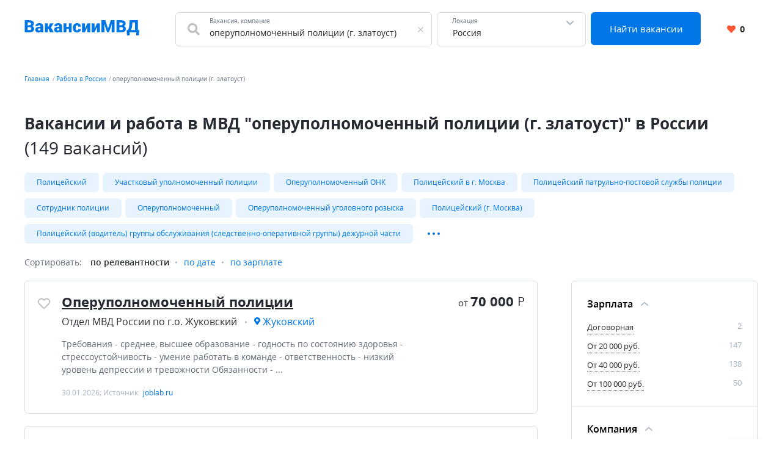

--- FILE ---
content_type: text/html; charset=UTF-8
request_url: https://xn--80aaeckwanvh8b.xn--p1ai/russia/%D0%BE%D0%BF%D0%B5%D1%80%D1%83%D0%BF%D0%BE%D0%BB%D0%BD%D0%BE%D0%BC%D0%BE%D1%87%D0%B5%D0%BD%D0%BD%D1%8B%D0%B9+%D0%BF%D0%BE%D0%BB%D0%B8%D1%86%D0%B8%D0%B8+%28%D0%B3.+%D0%B7%D0%BB%D0%B0%D1%82%D0%BE%D1%83%D1%81%D1%82%29
body_size: 16517
content:


    <!DOCTYPE html>
    <html lang="ru-RU">
        <head>
            <meta charset="UTF-8">
            <title>Вакансии и работа в МВД &quot;оперуполномоченный полиции (г. златоуст)&quot; в России</title>
            <meta http-equiv="X-UA-Compatible" content="IE=edge">
            <meta name="viewport" content="width=device-width, initial-scale=1">
            <meta name="application-name" content="Поиск работы с xn--80aaeckwanvh8b.xn--p1ai"/>
            <meta name="msapplication-TileColor" content="#FFFFFF"/>
            <meta name="msapplication-TileImage" content="/mstile-144x144.png"/>
            <meta name="msapplication-square70x70logo" content="/mstile-144x144.png"/>
            <meta name="msapplication-square150x150logo" content="/mstile-144x144.png"/>
            <meta name="msapplication-wide310x150logo" content="/mstile-144x144.png"/>
            <meta name="msapplication-square310x310logo" content="/mstile-144x144.png"/>

            <link rel="shortcut icon" type="image/x-icon" href="/favicon.ico"/>
            <link rel="apple-touch-icon-precomposed" sizes="57x57"
                  href="/apple-touch-icon-57x57.png"/>
            <link rel="apple-touch-icon-precomposed" sizes="114x114"
                  href="/apple-touch-icon-114x114.png"/>
            <link rel="apple-touch-icon-precomposed" sizes="72x72"
                  href="/apple-touch-icon-72x72.png"/>
            <link rel="apple-touch-icon-precomposed" sizes="144x144"
                  href="/apple-touch-icon-144x144.png"/>
            <link rel="apple-touch-icon-precomposed" sizes="120x120"
                  href="/apple-touch-icon-120x120.png"/>
            <link rel="apple-touch-icon-precomposed" sizes="152x152"
                  href="/apple-touch-icon-152x152.png"/>
            <link rel="icon" type="image/png" href="/favicon-32x32.png" sizes="32x32"/>
            <link rel="icon" type="image/png" href="/favicon-16x16.png" sizes="16x16"/>

            <meta name="csrf-param" content="_csrf-frontend">
<meta name="csrf-token" content="SsrABDTZOHjqrY4EeSMsPSWagZNsTWoDKu0o6WCuoXd6mbZRRZBoCYH8wEYWW1oLV6v5vkFgXEpCh0msLubYDw==">
            <meta property="og:site_name" content="xn--80aaeckwanvh8b.xn--p1ai">
<meta property="og:type" content="website">
<meta property="og:image" content="https://xn--80aaeckwanvh8b.xn--p1ai/white_logo_600x315.png">
<meta property="og:title" content="Вакансии и работа в МВД &quot;оперуполномоченный полиции (г. златоуст)&quot; в России">
<meta name="description" content="Подобрали для вас вакансии &quot;оперуполномоченный полиции (г. златоуст)&quot; в России ✅ С опытом работы и без. Бесплатный и удобный поиск вакансий.">
<meta property="og:description" content="Подобрали для вас вакансии &quot;оперуполномоченный полиции (г. златоуст)&quot; в России ✅ С опытом работы и без. Бесплатный и удобный поиск вакансий.">
<meta property="og:url" content="https://xn--80aaeckwanvh8b.xn--p1ai/russia/%D0%BE%D0%BF%D0%B5%D1%80%D1%83%D0%BF%D0%BE%D0%BB%D0%BD%D0%BE%D0%BC%D0%BE%D1%87%D0%B5%D0%BD%D0%BD%D1%8B%D0%B9+%D0%BF%D0%BE%D0%BB%D0%B8%D1%86%D0%B8%D0%B8+%28%D0%B3.+%D0%B7%D0%BB%D0%B0%D1%82%D0%BE%D1%83%D1%81%D1%82%29">
<link href="https://xn--80aaeckwanvh8b.xn--p1ai/russia/%D0%BE%D0%BF%D0%B5%D1%80%D1%83%D0%BF%D0%BE%D0%BB%D0%BD%D0%BE%D0%BC%D0%BE%D1%87%D0%B5%D0%BD%D0%BD%D1%8B%D0%B9+%D0%BF%D0%BE%D0%BB%D0%B8%D1%86%D0%B8%D0%B8+%28%D0%B3.+%D0%B7%D0%BB%D0%B0%D1%82%D0%BE%D1%83%D1%81%D1%82%29" rel="canonical">
<link href="/dist4/vacancylist.css?v=1678192656" rel="stylesheet">        </head>
        <body>
                        
<div class="page"><header class="header">
    <div class="area">
        <div class="header__content">
                        <div class="header__main-logo main-logo">
                <a class="main-logo__link link" href="/" aria-label="Все вакансии МВД в одном месте">
                    <svg width="188" height="25" viewBox="0 0 188 25" fill="none" xmlns="http://www.w3.org/2000/svg">
    <path d="M8.61133 11.5371H3.48438L3.45703 8.39258H7.61328C8.36068 8.39258 8.95768 8.31055 9.4043 8.14648C9.85091 7.97331 10.1745 7.72266 10.375 7.39453C10.5846 7.06641 10.6895 6.65625 10.6895 6.16406C10.6895 5.59896 10.5846 5.14323 10.375 4.79688C10.1654 4.45052 9.83268 4.19987 9.37695 4.04492C8.93034 3.88086 8.35156 3.79883 7.64062 3.79883H5.28906V20H0.490234V0.09375H7.64062C8.87109 0.09375 9.9694 0.207682 10.9355 0.435547C11.9017 0.654297 12.722 0.991536 13.3965 1.44727C14.0801 1.90299 14.5996 2.47721 14.9551 3.16992C15.3105 3.85352 15.4883 4.66016 15.4883 5.58984C15.4883 6.40104 15.3151 7.16211 14.9688 7.87305C14.6224 8.58398 14.0436 9.16276 13.2324 9.60938C12.4303 10.0469 11.332 10.2747 9.9375 10.293L8.61133 11.5371ZM8.41992 20H2.32227L3.96289 16.3086H8.41992C9.07617 16.3086 9.60026 16.2083 9.99219 16.0078C10.3932 15.7982 10.6803 15.5247 10.8535 15.1875C11.0358 14.8411 11.127 14.4583 11.127 14.0391C11.127 13.5286 11.0404 13.0866 10.8672 12.7129C10.7031 12.3392 10.4388 12.0521 10.0742 11.8516C9.70964 11.6419 9.22201 11.5371 8.61133 11.5371H4.57812L4.60547 8.39258H9.43164L10.5527 9.65039C11.8835 9.5957 12.9362 9.78255 13.7109 10.2109C14.4948 10.6393 15.0553 11.2044 15.3926 11.9062C15.7298 12.6081 15.8984 13.3418 15.8984 14.1074C15.8984 15.4108 15.6159 16.5 15.0508 17.375C14.4948 18.25 13.6608 18.9062 12.5488 19.3438C11.4368 19.7812 10.0605 20 8.41992 20ZM26.0293 16.2812V10.1836C26.0293 9.76432 25.9701 9.4043 25.8516 9.10352C25.7331 8.80273 25.5462 8.57031 25.291 8.40625C25.0358 8.23307 24.694 8.14648 24.2656 8.14648C23.9193 8.14648 23.623 8.20573 23.377 8.32422C23.1309 8.44271 22.944 8.62044 22.8164 8.85742C22.6888 9.0944 22.625 9.39518 22.625 9.75977H18.0176C18.0176 9.07617 18.168 8.44271 18.4688 7.85938C18.7786 7.26693 19.2161 6.75195 19.7812 6.31445C20.3555 5.87695 21.0391 5.53971 21.832 5.30273C22.6341 5.05664 23.5273 4.93359 24.5117 4.93359C25.6875 4.93359 26.7357 5.12956 27.6562 5.52148C28.5859 5.91341 29.3197 6.5013 29.8574 7.28516C30.3952 8.0599 30.6641 9.03516 30.6641 10.2109V16.2676C30.6641 17.2337 30.7188 17.9674 30.8281 18.4688C30.9375 18.9609 31.0924 19.3939 31.293 19.7676V20H26.6719C26.4531 19.5443 26.2891 18.9883 26.1797 18.332C26.0794 17.6667 26.0293 16.9831 26.0293 16.2812ZM26.5898 10.9629L26.6172 13.4238H24.5801C24.1517 13.4238 23.7871 13.4831 23.4863 13.6016C23.1947 13.7201 22.9577 13.8841 22.7754 14.0938C22.6022 14.2943 22.4746 14.5221 22.3926 14.7773C22.3197 15.0326 22.2832 15.3014 22.2832 15.584C22.2832 15.8574 22.347 16.1035 22.4746 16.3223C22.6113 16.5319 22.7936 16.696 23.0215 16.8145C23.2493 16.9329 23.5046 16.9922 23.7871 16.9922C24.2975 16.9922 24.7305 16.8965 25.0859 16.7051C25.4505 16.5046 25.7285 16.263 25.9199 15.9805C26.1113 15.6979 26.207 15.4336 26.207 15.1875L27.2188 17.0742C27.0365 17.4388 26.8268 17.8079 26.5898 18.1816C26.362 18.5553 26.0749 18.9017 25.7285 19.2207C25.3913 19.5306 24.9766 19.7858 24.4844 19.9863C23.9922 20.1777 23.3952 20.2734 22.6934 20.2734C21.7819 20.2734 20.9434 20.0866 20.1777 19.7129C19.4212 19.3392 18.8151 18.8197 18.3594 18.1543C17.9036 17.4798 17.6758 16.7051 17.6758 15.8301C17.6758 15.0645 17.8125 14.3809 18.0859 13.7793C18.3685 13.1777 18.7923 12.6673 19.3574 12.248C19.9225 11.8288 20.6426 11.5098 21.5176 11.291C22.3926 11.0723 23.4225 10.9629 24.6074 10.9629H26.5898ZM38.1426 5.20703V20H33.5352V5.20703H38.1426ZM47.7266 5.20703L41.6562 14.832H37.5273L37.0078 10.5254H39.4824L41.8203 5.20703H47.7266ZM41.916 20L39.1406 13.9707L43.4199 12.043L48.1641 20H41.916ZM56.9551 16.2812V10.1836C56.9551 9.76432 56.8958 9.4043 56.7773 9.10352C56.6589 8.80273 56.472 8.57031 56.2168 8.40625C55.9616 8.23307 55.6198 8.14648 55.1914 8.14648C54.8451 8.14648 54.5488 8.20573 54.3027 8.32422C54.0566 8.44271 53.8698 8.62044 53.7422 8.85742C53.6146 9.0944 53.5508 9.39518 53.5508 9.75977H48.9434C48.9434 9.07617 49.0938 8.44271 49.3945 7.85938C49.7044 7.26693 50.1419 6.75195 50.707 6.31445C51.2812 5.87695 51.9648 5.53971 52.7578 5.30273C53.5599 5.05664 54.4531 4.93359 55.4375 4.93359C56.6133 4.93359 57.6615 5.12956 58.582 5.52148C59.5117 5.91341 60.2454 6.5013 60.7832 7.28516C61.321 8.0599 61.5898 9.03516 61.5898 10.2109V16.2676C61.5898 17.2337 61.6445 17.9674 61.7539 18.4688C61.8633 18.9609 62.0182 19.3939 62.2188 19.7676V20H57.5977C57.3789 19.5443 57.2148 18.9883 57.1055 18.332C57.0052 17.6667 56.9551 16.9831 56.9551 16.2812ZM57.5156 10.9629L57.543 13.4238H55.5059C55.0775 13.4238 54.7129 13.4831 54.4121 13.6016C54.1204 13.7201 53.8835 13.8841 53.7012 14.0938C53.528 14.2943 53.4004 14.5221 53.3184 14.7773C53.2454 15.0326 53.209 15.3014 53.209 15.584C53.209 15.8574 53.2728 16.1035 53.4004 16.3223C53.5371 16.5319 53.7194 16.696 53.9473 16.8145C54.1751 16.9329 54.4303 16.9922 54.7129 16.9922C55.2233 16.9922 55.6562 16.8965 56.0117 16.7051C56.3763 16.5046 56.6543 16.263 56.8457 15.9805C57.0371 15.6979 57.1328 15.4336 57.1328 15.1875L58.1445 17.0742C57.9622 17.4388 57.7526 17.8079 57.5156 18.1816C57.2878 18.5553 57.0007 18.9017 56.6543 19.2207C56.3171 19.5306 55.9023 19.7858 55.4102 19.9863C54.918 20.1777 54.321 20.2734 53.6191 20.2734C52.7077 20.2734 51.8691 20.0866 51.1035 19.7129C50.347 19.3392 49.7409 18.8197 49.2852 18.1543C48.8294 17.4798 48.6016 16.7051 48.6016 15.8301C48.6016 15.0645 48.7383 14.3809 49.0117 13.7793C49.2943 13.1777 49.7181 12.6673 50.2832 12.248C50.8483 11.8288 51.5684 11.5098 52.4434 11.291C53.3184 11.0723 54.3483 10.9629 55.5332 10.9629H57.5156ZM74.373 10.9766V14.5176H66.9902V10.9766H74.373ZM68.6719 5.20703V20H64.0645V5.20703H68.6719ZM77.3262 5.20703V20H72.7051V5.20703H77.3262ZM86.1172 16.7188C86.5456 16.7188 86.9102 16.6413 87.2109 16.4863C87.5208 16.3223 87.7533 16.0944 87.9082 15.8027C88.0723 15.502 88.1497 15.1419 88.1406 14.7227H92.4746C92.4837 15.8346 92.2103 16.8099 91.6543 17.6484C91.1074 18.4779 90.36 19.125 89.4121 19.5898C88.4733 20.0456 87.4115 20.2734 86.2266 20.2734C85.069 20.2734 84.0573 20.0866 83.1914 19.7129C82.3255 19.3301 81.6009 18.8014 81.0176 18.127C80.4434 17.4434 80.0104 16.6458 79.7188 15.7344C79.4362 14.8229 79.2949 13.834 79.2949 12.7676V12.4531C79.2949 11.3867 79.4362 10.3978 79.7188 9.48633C80.0104 8.56576 80.4434 7.76823 81.0176 7.09375C81.6009 6.41016 82.321 5.88151 83.1777 5.50781C84.0436 5.125 85.0508 4.93359 86.1992 4.93359C87.4297 4.93359 88.5143 5.16602 89.4531 5.63086C90.401 6.0957 91.1439 6.77018 91.6816 7.6543C92.2194 8.53841 92.4837 9.60938 92.4746 10.8672H88.1406C88.1497 10.4206 88.0814 10.0195 87.9355 9.66406C87.7897 9.30859 87.5618 9.02604 87.252 8.81641C86.9512 8.59766 86.5638 8.48828 86.0898 8.48828C85.6159 8.48828 85.2331 8.5931 84.9414 8.80273C84.6497 9.01237 84.4264 9.30404 84.2715 9.67773C84.1257 10.0423 84.0254 10.4616 83.9707 10.9355C83.9251 11.4095 83.9023 11.9154 83.9023 12.4531V12.7676C83.9023 13.3145 83.9251 13.8294 83.9707 14.3125C84.0254 14.7865 84.1302 15.2057 84.2852 15.5703C84.4401 15.9258 84.6634 16.2083 84.9551 16.418C85.2467 16.6185 85.6341 16.7188 86.1172 16.7188ZM98.9824 13.793L103.057 5.20703H107.664V20H103.057V11.3867L98.9824 20H94.3613V5.20703H98.9824V13.793ZM114.705 13.793L118.779 5.20703H123.387V20H118.779V11.3867L114.705 20H110.084V5.20703H114.705V13.793ZM128.486 0.09375H132.396L136.84 13.9434L141.283 0.09375H145.193L138.426 20H135.254L128.486 0.09375ZM126.107 0.09375H130.154L130.906 15.3516V20H126.107V0.09375ZM143.525 0.09375H147.586V20H142.773V15.3516L143.525 0.09375ZM158.783 11.5371H153.656L153.629 8.39258H157.785C158.533 8.39258 159.13 8.31055 159.576 8.14648C160.023 7.97331 160.346 7.72266 160.547 7.39453C160.757 7.06641 160.861 6.65625 160.861 6.16406C160.861 5.59896 160.757 5.14323 160.547 4.79688C160.337 4.45052 160.005 4.19987 159.549 4.04492C159.102 3.88086 158.523 3.79883 157.812 3.79883H155.461V20H150.662V0.09375H157.812C159.043 0.09375 160.141 0.207682 161.107 0.435547C162.074 0.654297 162.894 0.991536 163.568 1.44727C164.252 1.90299 164.771 2.47721 165.127 3.16992C165.482 3.85352 165.66 4.66016 165.66 5.58984C165.66 6.40104 165.487 7.16211 165.141 7.87305C164.794 8.58398 164.215 9.16276 163.404 9.60938C162.602 10.0469 161.504 10.2747 160.109 10.293L158.783 11.5371ZM158.592 20H152.494L154.135 16.3086H158.592C159.248 16.3086 159.772 16.2083 160.164 16.0078C160.565 15.7982 160.852 15.5247 161.025 15.1875C161.208 14.8411 161.299 14.4583 161.299 14.0391C161.299 13.5286 161.212 13.0866 161.039 12.7129C160.875 12.3392 160.611 12.0521 160.246 11.8516C159.882 11.6419 159.394 11.5371 158.783 11.5371H154.75L154.777 8.39258H159.604L160.725 9.65039C162.055 9.5957 163.108 9.78255 163.883 10.2109C164.667 10.6393 165.227 11.2044 165.564 11.9062C165.902 12.6081 166.07 13.3418 166.07 14.1074C166.07 15.4108 165.788 16.5 165.223 17.375C164.667 18.25 163.833 18.9062 162.721 19.3438C161.609 19.7812 160.232 20 158.592 20ZM184.596 16.3086V20H170.609V16.3086H184.596ZM172.195 16.3086V24.8809H167.752L167.424 16.3086H172.195ZM187.863 16.3086L187.357 24.8945H183.051V16.3086H187.863ZM182.504 0.09375V3.79883H172.51V0.09375H182.504ZM185.73 0.09375V20H180.959V0.09375H185.73ZM172.195 0.09375H176.98L176.393 8.25586C176.292 9.65039 176.133 10.8626 175.914 11.8926C175.695 12.9225 175.436 13.8112 175.135 14.5586C174.834 15.306 174.506 15.9486 174.15 16.4863C173.795 17.0241 173.421 17.4935 173.029 17.8945C172.646 18.2956 172.264 18.6602 171.881 18.9883C171.498 19.3164 171.129 19.6536 170.773 20H167.861V16.3086H168.818C169.101 16.1081 169.383 15.8392 169.666 15.502C169.958 15.1556 170.231 14.6862 170.486 14.0938C170.742 13.5013 170.965 12.7311 171.156 11.7832C171.348 10.8353 171.493 9.65951 171.594 8.25586L172.195 0.09375Z" fill="#0077E5"/>
</svg>
                </a>
            </div>
            <div class="header__search-group">
                <form action="https://xn--80aaeckwanvh8b.xn--p1ai/search" class="search-form" method="GET">
                    <div class="header__search-main search-form__main">
                        <div class="header__search-field search-form__group search-form__group_search-field">
                            <div class="search autocom" data-config="{&quot;url&quot;:&quot;https:\/\/xn--80aaeckwanvh8b.xn--p1ai\/suggest\/query?text=QUERY&quot;,&quot;bind&quot;:{&quot;id&quot;:&quot;value&quot;,&quot;value&quot;:&quot;value&quot;},&quot;mask&quot;:&quot;QUERY&quot;}">
                                <div class="search-form__fa fa fa_textbox fa-search">
                                    <input type="text" name="query" value="оперуполномоченный полиции (г. златоуст)" autocomplete="off"
                                           class="search-form__input search-form__input_with-fa search__textbox textbox">
                                    <span class="search-form__placeholder-label">Вакансия, компания</span>
                                </div>
                            </div>
                        </div>
                        <div class="search-form__group search-form__group_type_location location-form autocom" data-config="{&quot;url&quot;:&quot;https:\/\/xn--80aaeckwanvh8b.xn--p1ai\/suggest\/location?text=QUERY&quot;,&quot;bind&quot;:{&quot;id&quot;:&quot;value&quot;,&quot;value&quot;:&quot;value&quot;,&quot;tooltip&quot;:&quot;tooltip&quot;},&quot;mask&quot;:&quot;QUERY&quot;}">
                            <input type="text"
                                   value="Россия"
                                   data-name-id="city_domain" data-name-tooltip="city_region_name"
                                   autocomplete="off"
                                   class="search-form__input search-form__location location-form__input textbox">
                            <input type="text"
                                   value="1"
                                   name="locationId" hidden class="search-form__location_hidden">
                            <span class="search-form__placeholder-label">Локация</span>
                        </div>
                        <div class="search-form__group search-form__group_type_submit">
                            <button type="submit"
                                    class="search-form__submit button button_style_primary button_size_lg">
                                Найти вакансии
                            </button>
                        </div>
                    </div>
                </form>
            </div>
            <div class="header__user-panel">
                <a href="https://xn--80aaeckwanvh8b.xn--p1ai/favorite" class="header__favorite-button header__favorite-button_small button button_style_light">
                    <i class="header__favorite-icon header__favorite-icon_red fas fa-heart"></i>
                    <span class="vacancy__favorite-count">
                        0                    </span>
                </a>
            </div>
        </div>
                    <div class="header__mob-search">
                <div class="wrapper">
                    <form action="https://xn--80aaeckwanvh8b.xn--p1ai/search" class="search-form" method="GET">
                        <div class="header__search-main search-form__main">
                            <div class="header__search-field search-form__group search-form__group_search-field">
                                <div class="search autocom" data-config="{&quot;url&quot;:&quot;https:\/\/xn--80aaeckwanvh8b.xn--p1ai\/suggest\/query?text=QUERY&quot;,&quot;bind&quot;:{&quot;id&quot;:&quot;value&quot;,&quot;value&quot;:&quot;value&quot;},&quot;mask&quot;:&quot;QUERY&quot;}">
                                    <div class="search-form__fa fa fa_textbox fa-search">
                                        <input type="text" name="query" value="оперуполномоченный полиции (г. златоуст)" autocomplete="off"
                                               class="search-form__input search-form__input_with-fa search__textbox textbox">
                                        <span class="search-form__placeholder-label">Вакансия, компания</span>
                                    </div>
                                </div>
                            </div>
                            <div class="search-form__group search-form__group_type_location location-form autocom" data-config="{&quot;url&quot;:&quot;https:\/\/xn--80aaeckwanvh8b.xn--p1ai\/suggest\/location?text=QUERY&quot;,&quot;bind&quot;:{&quot;id&quot;:&quot;value&quot;,&quot;value&quot;:&quot;value&quot;,&quot;tooltip&quot;:&quot;tooltip&quot;},&quot;mask&quot;:&quot;QUERY&quot;}">
                                <input type="text"
                                       value="Россия"
                                       data-name-id="city_domain" data-name-tooltip="city_region_name"
                                       autocomplete="off"
                                       class="search-form__input search-form__location location-form__input textbox">
                                <input type="text"
                                       value="1"
                                       name="locationId" hidden class="search-form__location_hidden">
                                <span class="search-form__placeholder-label">Локация</span>
                            </div>
                            <div class="search-form__group search-form__group_type_submit">
                                <button type="submit"
                                        class="search-form__submit button button_style_primary button_size_lg">
                                    Найти вакансии
                                </button>
                            </div>
                        </div>
                    </form>
                </div>
            </div>
            </div>
</header><main class="main">
    <div class="wrapper">
        
    <div class="wrapper__breadcrumbs area breadcrumbs">
        <ol class="breadcrumbs__list list"><li class="breadcrumbs__item"><a class="breadcrumbs__link link" href="/">Главная</a></li><li class="breadcrumbs__item"><a class="breadcrumbs__link link" href="https://xn--80aaeckwanvh8b.xn--p1ai/russia">Работа в России</a></li><li class="breadcrumbs__item"><span class="breadcrumbs__current">оперуполномоченный полиции (г. златоуст)</span></li></ol>    </div>
        

<div class="vacancy-list-context wrapper__content content" data-config="{&quot;subwayFilterPopup&quot;:&quot;#subway-filter-popup&quot;,&quot;scrollUrl&quot;:&quot;\/vacancy\/scroll?page=&quot;}">
    <div class="area vacancy-list">
        <div class="content__header">
            <div class="content__caption">
                <h1 class="content__title">
    Вакансии и работа в МВД &quot;оперуполномоченный полиции (г. златоуст)&quot; в России <span class="content__additional">(149 вакансий)</span>
</h1>
            </div>
            
    <div class="content__block">
        <div class="tags-wrapper">
            <div class="tags-blur"></div>
            <div class="tags">
            <a class="tags__tag tag" href="https://xn--80aaeckwanvh8b.xn--p1ai/russia/%D0%BF%D0%BE%D0%BB%D0%B8%D1%86%D0%B5%D0%B9%D1%81%D0%BA%D0%B8%D0%B9" title="Полицейский">Полицейский</a><a class="tags__tag tag" href="https://xn--80aaeckwanvh8b.xn--p1ai/russia/%D1%83%D1%87%D0%B0%D1%81%D1%82%D0%BA%D0%BE%D0%B2%D1%8B%D0%B9+%D1%83%D0%BF%D0%BE%D0%BB%D0%BD%D0%BE%D0%BC%D0%BE%D1%87%D0%B5%D0%BD%D0%BD%D1%8B%D0%B9+%D0%BF%D0%BE%D0%BB%D0%B8%D1%86%D0%B8%D0%B8" title="Участковый уполномоченный полиции">Участковый уполномоченный полиции</a><a class="tags__tag tag" href="https://xn--80aaeckwanvh8b.xn--p1ai/russia/%D0%BE%D0%BF%D0%B5%D1%80%D1%83%D0%BF%D0%BE%D0%BB%D0%BD%D0%BE%D0%BC%D0%BE%D1%87%D0%B5%D0%BD%D0%BD%D1%8B%D0%B9+%D0%BE%D0%BD%D0%BA" title="Оперуполномоченный ОНК">Оперуполномоченный ОНК</a><a class="tags__tag tag" href="https://xn--80aaeckwanvh8b.xn--p1ai/russia/%D0%BF%D0%BE%D0%BB%D0%B8%D1%86%D0%B5%D0%B9%D1%81%D0%BA%D0%B8%D0%B9+%D0%B2+%D0%B3.+%D0%BC%D0%BE%D1%81%D0%BA%D0%B2%D0%B0" title="Полицейский в г. Москва">Полицейский в г. Москва</a><a class="tags__tag tag" href="https://xn--80aaeckwanvh8b.xn--p1ai/russia/%D0%BF%D0%BE%D0%BB%D0%B8%D1%86%D0%B5%D0%B9%D1%81%D0%BA%D0%B8%D0%B9+%D0%BF%D0%B0%D1%82%D1%80%D1%83%D0%BB%D1%8C%D0%BD%D0%BE-%D0%BF%D0%BE%D1%81%D1%82%D0%BE%D0%B2%D0%BE%D0%B9+%D1%81%D0%BB%D1%83%D0%B6%D0%B1%D1%8B+%D0%BF%D0%BE%D0%BB%D0%B8%D1%86%D0%B8%D0%B8" title="Полицейский патрульно-постовой службы полиции">Полицейский патрульно-постовой службы полиции</a><a class="tags__tag tag" href="https://xn--80aaeckwanvh8b.xn--p1ai/russia/%D1%81%D0%BE%D1%82%D1%80%D1%83%D0%B4%D0%BD%D0%B8%D0%BA+%D0%BF%D0%BE%D0%BB%D0%B8%D1%86%D0%B8%D0%B8" title="Сотрудник полиции">Сотрудник полиции</a><a class="tags__tag tag" href="https://xn--80aaeckwanvh8b.xn--p1ai/russia/%D0%BE%D0%BF%D0%B5%D1%80%D1%83%D0%BF%D0%BE%D0%BB%D0%BD%D0%BE%D0%BC%D0%BE%D1%87%D0%B5%D0%BD%D0%BD%D1%8B%D0%B9" title="Оперуполномоченный">Оперуполномоченный</a><a class="tags__tag tag" href="https://xn--80aaeckwanvh8b.xn--p1ai/russia/%D0%BE%D0%BF%D0%B5%D1%80%D1%83%D0%BF%D0%BE%D0%BB%D0%BD%D0%BE%D0%BC%D0%BE%D1%87%D0%B5%D0%BD%D0%BD%D1%8B%D0%B9+%D1%83%D0%B3%D0%BE%D0%BB%D0%BE%D0%B2%D0%BD%D0%BE%D0%B3%D0%BE+%D1%80%D0%BE%D0%B7%D1%8B%D1%81%D0%BA%D0%B0" title="Оперуполномоченный уголовного розыска">Оперуполномоченный уголовного розыска</a><a class="tags__tag tag" href="https://xn--80aaeckwanvh8b.xn--p1ai/russia/%D0%BF%D0%BE%D0%BB%D0%B8%D1%86%D0%B5%D0%B9%D1%81%D0%BA%D0%B8%D0%B9+%28%D0%B3.+%D0%BC%D0%BE%D1%81%D0%BA%D0%B2%D0%B0%29" title="Полицейский (г. Москва)">Полицейский (г. Москва)</a><a class="tags__tag tag" href="https://xn--80aaeckwanvh8b.xn--p1ai/russia/%D0%BF%D0%BE%D0%BB%D0%B8%D1%86%D0%B5%D0%B9%D1%81%D0%BA%D0%B8%D0%B9+%28%D0%B2%D0%BE%D0%B4%D0%B8%D1%82%D0%B5%D0%BB%D1%8C%29+%D0%B3%D1%80%D1%83%D0%BF%D0%BF%D1%8B+%D0%BE%D0%B1%D1%81%D0%BB%D1%83%D0%B6%D0%B8%D0%B2%D0%B0%D0%BD%D0%B8%D1%8F+%28%D1%81%D0%BB%D0%B5%D0%B4%D1%81%D1%82%D0%B2%D0%B5%D0%BD%D0%BD%D0%BE-%D0%BE%D0%BF%D0%B5%D1%80%D0%B0%D1%82%D0%B8%D0%B2%D0%BD%D0%BE%D0%B9+%D0%B3%D1%80%D1%83%D0%BF%D0%BF%D1%8B%29+%D0%B4%D0%B5%D0%B6%D1%83%D1%80%D0%BD%D0%BE%D0%B9+%D1%87%D0%B0%D1%81%D1%82%D0%B8" title="Полицейский (водитель) группы обслуживания (следственно-оперативной группы) дежурной части">Полицейский (водитель) группы обслуживания (следственно-оперативной группы) дежурной части</a>                            <div class="tags__more">
                    <a class="tags__tag tag" href="https://xn--80aaeckwanvh8b.xn--p1ai/russia/%D0%BF%D0%BE%D0%BB%D0%B8%D1%86%D0%B5%D0%B9%D1%81%D0%BA%D0%B8%D0%B9+%28%D0%B2%D0%BE%D0%B4%D0%B8%D1%82%D0%B5%D0%BB%D1%8C%29" title="Полицейский (водитель)">Полицейский (водитель)</a><a class="tags__tag tag" href="https://xn--80aaeckwanvh8b.xn--p1ai/russia/%D0%BE%D0%BF%D0%B5%D1%80%D0%B0%D1%82%D0%B8%D0%B2%D0%BD%D1%8B%D0%B9+%D0%B4%D0%B5%D0%B6%D1%83%D1%80%D0%BD%D1%8B%D0%B9+%D0%B4%D0%B5%D0%B6%D1%83%D1%80%D0%BD%D0%BE%D0%B9+%D1%87%D0%B0%D1%81%D1%82%D0%B8" title="Оперативный дежурный дежурной части">Оперативный дежурный дежурной части</a><a class="tags__tag tag" href="https://xn--80aaeckwanvh8b.xn--p1ai/russia/%D0%BE%D0%BF%D0%B5%D1%80%D1%83%D0%BF%D0%BE%D0%BB%D0%BD%D0%BE%D0%BC%D0%BE%D1%87%D0%B5%D0%BD%D0%BD%D1%8B%D0%B9%2F%D1%81%D0%BE%D1%82%D1%80%D1%83%D0%B4%D0%BD%D0%B8%D0%BA+%D0%BF%D0%BE%D0%BB%D0%B8%D1%86%D0%B8%D0%B8+%D0%B3%D1%83+%D0%BC%D0%B2%D0%B4+%D1%80%D0%BE%D1%81%D1%81%D0%B8%D0%B8+%D0%BF%D0%BE+%D0%B3.+%D0%BC%D0%BE%D1%81%D0%BA%D0%B2%D0%B5" title="Оперуполномоченный/сотрудник полиции ГУ МВД России по г. Москве">Оперуполномоченный/сотрудник полиции ГУ МВД России по г. Москве</a><a class="tags__tag tag" href="https://xn--80aaeckwanvh8b.xn--p1ai/russia/%D0%B4%D0%BE%D0%B7%D0%BD%D0%B0%D0%B2%D0%B0%D1%82%D0%B5%D0%BB%D1%8C" title="Дознаватель">Дознаватель</a><a class="tags__tag tag" href="https://xn--80aaeckwanvh8b.xn--p1ai/russia/%D0%BF%D0%BE%D0%BB%D0%B8%D1%86%D0%B5%D0%B9%D1%81%D0%BA%D0%B8%D0%B9+%D0%B3%D0%BB%D0%B0%D0%B2%D0%BD%D0%BE%D0%B3%D0%BE+%D1%83%D0%BF%D1%80%D0%B0%D0%B2%D0%BB%D0%B5%D0%BD%D0%B8%D1%8F+%D0%BF%D0%BE+%D0%B3.+%D0%BC%D0%BE%D1%81%D0%BA%D0%B2%D0%B5" title="Полицейский Главного управления по г. Москве">Полицейский Главного управления по г. Москве</a>                </div>
                <button
                    data-default-value="Развернуть"
                    data-active-value="Свернуть"
                    aria-label="Показать/Скрыть остальные теги"
                    class="tags__more-button-dots">
                </button>
                    </div>
        <div class="tags-blur tags-blur_right"></div>
    </div>
        </div>
        <div class="content__body">
            <div class="default-grid">
                                <div class="default-grid__content">
                    <div class="sorting">
    <span class="sorting__title">
        Сортировать:
    </span>
    <ul class="sorting__list">
                <li>
                            <span class="sorting__current">
                    по релевантности                </span>
                    </li>
                <li>
                                            <a class="sorting__item link" href="https://xn--80aaeckwanvh8b.xn--p1ai/russia/%D0%BE%D0%BF%D0%B5%D1%80%D1%83%D0%BF%D0%BE%D0%BB%D0%BD%D0%BE%D0%BC%D0%BE%D1%87%D0%B5%D0%BD%D0%BD%D1%8B%D0%B9+%D0%BF%D0%BE%D0%BB%D0%B8%D1%86%D0%B8%D0%B8+%28%D0%B3.+%D0%B7%D0%BB%D0%B0%D1%82%D0%BE%D1%83%D1%81%D1%82%29?sort=date" rel="nofollow">по дате</a>                    </li>
                <li>
                                            <a class="sorting__item link" href="https://xn--80aaeckwanvh8b.xn--p1ai/russia/%D0%BE%D0%BF%D0%B5%D1%80%D1%83%D0%BF%D0%BE%D0%BB%D0%BD%D0%BE%D0%BC%D0%BE%D1%87%D0%B5%D0%BD%D0%BD%D1%8B%D0%B9+%D0%BF%D0%BE%D0%BB%D0%B8%D1%86%D0%B8%D0%B8+%28%D0%B3.+%D0%B7%D0%BB%D0%B0%D1%82%D0%BE%D1%83%D1%81%D1%82%29?sort=salary" rel="nofollow">по зарплате</a>                    </li>
            </ul>
</div>                    <div class="content__block content__module">
                        <div class="result-list" data-config="{&quot;actions&quot;:{&quot;favorite&quot;:&quot;https:\/\/xn--80aaeckwanvh8b.xn--p1ai\/vacancy\/like&quot;,&quot;unfavorite&quot;:&quot;https:\/\/xn--80aaeckwanvh8b.xn--p1ai\/vacancy\/dislike&quot;}}">
                                                                                        
<div class="result-list__snippet vacancy snippet" data-config="{&quot;params&quot;:{&quot;id&quot;:319506189}}">
    <div class="snippet__actions">
        <button
            class="vacancy__action vacancy__action_favorite snippet__action snippet__action_favorite like-button"
            aria-label="Добавить/Удалить в избранное">
            <span class="like-button__icon fa-stack">
                <i class="like-button__icon-heart-active fa fa-heart fa-stack-1x"></i>
                <i class="like-button__icon-heart far fa-heart fa-stack-1x"></i>
            </span>
        </button>
    </div>
    <div class="snippet__body">
        <div class="snippet__title">
            <a href="https://xn--80aaeckwanvh8b.xn--p1ai/vacancy/319506189" rel="nofollow" target="_blank" class="snippet__title-link link">
                Оперуполномоченный полиции            </a>
        </div>
        <div class="snippet__salary-group">
                        <span class="snippet__salary">
                <span class="snippet__salary-pref">
                    от
                </span>
                70 000                <span class="snippet__currency">Р</span>
            </span>
                                </div>
        <ul class="snippet__meta-list list">
            <li class="snippet__meta-item snippet__meta-item_company">
                <span class="snippet__meta-value">
                    Отдел МВД России по г.о. Жуковский                </span>
            </li>
                        <li class="snippet__meta-item snippet__meta-item_location">
                <span class="snippet__meta-value">
                    Жуковский                </span>
            </li>
                    </ul>
        <div class="snippet__desc">
             Требования - среднее, высшее образование - годность по состоянию здоровья - стрессоустойчивость - умение работать в команде - ответственность - низкий уровень депрессии и тревожности Обязанности -  ...         </div>
        <div class="snippet__info">
            30.01.2026; Источник: <span class="snippet__source">joblab.ru</span>
        </div>
    </div>
    <div class="snippet__bar">
        <div class="snippet__salary-group">
                        <span class="snippet__salary">
                <span class="snippet__salary-pref">
                    от
                </span>
                70 000                <span class="snippet__currency">Р</span>
            </span>
                                </div>
    </div>
</div>                                                                                            
<div class="result-list__snippet vacancy snippet" data-config="{&quot;params&quot;:{&quot;id&quot;:314045143}}">
    <div class="snippet__actions">
        <button
            class="vacancy__action vacancy__action_favorite snippet__action snippet__action_favorite like-button"
            aria-label="Добавить/Удалить в избранное">
            <span class="like-button__icon fa-stack">
                <i class="like-button__icon-heart-active fa fa-heart fa-stack-1x"></i>
                <i class="like-button__icon-heart far fa-heart fa-stack-1x"></i>
            </span>
        </button>
    </div>
    <div class="snippet__body">
        <div class="snippet__title">
            <a href="https://xn--80aaeckwanvh8b.xn--p1ai/vacancy/314045143" rel="nofollow" target="_blank" class="snippet__title-link link">
                Оперуполномоченный полиции (МВД РФ)            </a>
        </div>
        <div class="snippet__salary-group">
                        <span class="snippet__salary">
                <span class="snippet__salary-pref">
                    от
                </span>
                53 000                <span class="snippet__currency">Р</span>
            </span>
                                    <span class="snippet__salary">
                <span class="snippet__salary-pref">
                    до
                </span>
                100 000                <span class="snippet__currency">Р</span>
            </span>
                    </div>
        <ul class="snippet__meta-list list">
            <li class="snippet__meta-item snippet__meta-item_company">
                <span class="snippet__meta-value">
                    УВД по городскому округу Самара                </span>
            </li>
                        <li class="snippet__meta-item snippet__meta-item_location">
                <span class="snippet__meta-value">
                    Тольятти                </span>
            </li>
                    </ul>
        <div class="snippet__desc">
             Описание Обязанности: работа согласно требований закона "О ПОЛИЦИИ" и "ОРД" есть вакансии с дислокацией и в Самаре и в Тольятти. Требования: годность по состоянию здоровья к службе в армии;  ...         </div>
        <div class="snippet__info">
            13.01.2026; Источник: <span class="snippet__source">hh.ru</span>
        </div>
    </div>
    <div class="snippet__bar">
        <div class="snippet__salary-group">
                        <span class="snippet__salary">
                <span class="snippet__salary-pref">
                    от
                </span>
                53 000                <span class="snippet__currency">Р</span>
            </span>
                                    <span class="snippet__salary">
                <span class="snippet__salary-pref">
                    до
                </span>
                100 000                <span class="snippet__currency">Р</span>
            </span>
                    </div>
    </div>
</div>                                                                                            
<div class="result-list__snippet vacancy snippet" data-config="{&quot;params&quot;:{&quot;id&quot;:318346414}}">
    <div class="snippet__actions">
        <button
            class="vacancy__action vacancy__action_favorite snippet__action snippet__action_favorite like-button"
            aria-label="Добавить/Удалить в избранное">
            <span class="like-button__icon fa-stack">
                <i class="like-button__icon-heart-active fa fa-heart fa-stack-1x"></i>
                <i class="like-button__icon-heart far fa-heart fa-stack-1x"></i>
            </span>
        </button>
    </div>
    <div class="snippet__body">
        <div class="snippet__title">
            <a href="https://xn--80aaeckwanvh8b.xn--p1ai/vacancy/318346414" rel="nofollow" target="_blank" class="snippet__title-link link">
                Участковый уполномоченный полиции/оперуполномоченный уголовного розыска            </a>
        </div>
        <div class="snippet__salary-group">
                        <span class="snippet__salary">
                <span class="snippet__salary-pref">
                    от
                </span>
                85 000                <span class="snippet__currency">Р</span>
            </span>
                                    <span class="snippet__salary">
                <span class="snippet__salary-pref">
                    до
                </span>
                100 000                <span class="snippet__currency">Р</span>
            </span>
                    </div>
        <ul class="snippet__meta-list list">
            <li class="snippet__meta-item snippet__meta-item_company">
                <span class="snippet__meta-value">
                    Отдел МВД России по району Северный г. Москвы                </span>
            </li>
                        <li class="snippet__meta-item snippet__meta-item_location">
                <span class="snippet__meta-value">
                    Москва                </span>
            </li>
                    </ul>
        <div class="snippet__desc">
             Описание Обязанности: Раскрытие преступлений Выезды на места совершения преступлений Ведение агентурной работы Охрана общественного порядка Профилактика правонарушений и преступлений Требования:  ...         </div>
        <div class="snippet__info">
            27.01.2026; Источник: <span class="snippet__source">hh.ru</span>
        </div>
    </div>
    <div class="snippet__bar">
        <div class="snippet__salary-group">
                        <span class="snippet__salary">
                <span class="snippet__salary-pref">
                    от
                </span>
                85 000                <span class="snippet__currency">Р</span>
            </span>
                                    <span class="snippet__salary">
                <span class="snippet__salary-pref">
                    до
                </span>
                100 000                <span class="snippet__currency">Р</span>
            </span>
                    </div>
    </div>
</div>                                                                                            
<div class="result-list__snippet vacancy snippet" data-config="{&quot;params&quot;:{&quot;id&quot;:319378453}}">
    <div class="snippet__actions">
        <button
            class="vacancy__action vacancy__action_favorite snippet__action snippet__action_favorite like-button"
            aria-label="Добавить/Удалить в избранное">
            <span class="like-button__icon fa-stack">
                <i class="like-button__icon-heart-active fa fa-heart fa-stack-1x"></i>
                <i class="like-button__icon-heart far fa-heart fa-stack-1x"></i>
            </span>
        </button>
    </div>
    <div class="snippet__body">
        <div class="snippet__title">
            <a href="https://xn--80aaeckwanvh8b.xn--p1ai/vacancy/319378453" rel="nofollow" target="_blank" class="snippet__title-link link">
                Участковый уполномоченный полиции и оперуполномоченный ОУР и ГКОН отдела полиции            </a>
        </div>
        <div class="snippet__salary-group">
                        <span class="snippet__salary">
                <span class="snippet__salary-pref">
                    от
                </span>
                50 000                <span class="snippet__currency">Р</span>
            </span>
                                    <span class="snippet__salary">
                <span class="snippet__salary-pref">
                    до
                </span>
                85 000                <span class="snippet__currency">Р</span>
            </span>
                    </div>
        <ul class="snippet__meta-list list">
            <li class="snippet__meta-item snippet__meta-item_company">
                <span class="snippet__meta-value">
                    Отдел полиции 14 УМВД России по городу Екатеринбургу                </span>
            </li>
                        <li class="snippet__meta-item snippet__meta-item_location">
                <span class="snippet__meta-value">
                    Екатеринбург                </span>
            </li>
                    </ul>
        <div class="snippet__desc">
             Описание Участковый уполномоченный полиции и оперуполномоченный отдела уголовного розыска отдела полиции 14 Обязанности: Служба в органах внутренних дел, обслуживание административных участков на  ...         </div>
        <div class="snippet__info">
            29.01.2026; Источник: <span class="snippet__source">hh.ru</span>
        </div>
    </div>
    <div class="snippet__bar">
        <div class="snippet__salary-group">
                        <span class="snippet__salary">
                <span class="snippet__salary-pref">
                    от
                </span>
                50 000                <span class="snippet__currency">Р</span>
            </span>
                                    <span class="snippet__salary">
                <span class="snippet__salary-pref">
                    до
                </span>
                85 000                <span class="snippet__currency">Р</span>
            </span>
                    </div>
    </div>
</div>                                                                                            
<div class="result-list__snippet vacancy snippet" data-config="{&quot;params&quot;:{&quot;id&quot;:313144960}}">
    <div class="snippet__actions">
        <button
            class="vacancy__action vacancy__action_favorite snippet__action snippet__action_favorite like-button"
            aria-label="Добавить/Удалить в избранное">
            <span class="like-button__icon fa-stack">
                <i class="like-button__icon-heart-active fa fa-heart fa-stack-1x"></i>
                <i class="like-button__icon-heart far fa-heart fa-stack-1x"></i>
            </span>
        </button>
    </div>
    <div class="snippet__body">
        <div class="snippet__title">
            <a href="https://xn--80aaeckwanvh8b.xn--p1ai/vacancy/313144960" rel="nofollow" target="_blank" class="snippet__title-link link">
                Оперуполномоченный/Полицейский            </a>
        </div>
        <div class="snippet__salary-group">
                        <span class="snippet__salary">
                <span class="snippet__salary-pref">
                    от
                </span>
                65 000                <span class="snippet__currency">Р</span>
            </span>
                                    <span class="snippet__salary">
                <span class="snippet__salary-pref">
                    до
                </span>
                100 000                <span class="snippet__currency">Р</span>
            </span>
                    </div>
        <ul class="snippet__meta-list list">
            <li class="snippet__meta-item snippet__meta-item_company">
                <span class="snippet__meta-value">
                    ОМВД России по Басманному району города Москвы                </span>
            </li>
                        <li class="snippet__meta-item snippet__meta-item_location">
                <span class="snippet__meta-value">
                    Москва                </span>
            </li>
                    </ul>
        <div class="snippet__desc">
             Условия Уважаемые соискатели! Служба в полиции в настоящее время является самой стабильной, никакой кризис не способен повлиять на востребованность профессии полицейского. Мы гарантируем: -  ...         </div>
        <div class="snippet__info">
            31.01.2026; Источник: <span class="snippet__source">jcat.ru</span>
        </div>
    </div>
    <div class="snippet__bar">
        <div class="snippet__salary-group">
                        <span class="snippet__salary">
                <span class="snippet__salary-pref">
                    от
                </span>
                65 000                <span class="snippet__currency">Р</span>
            </span>
                                    <span class="snippet__salary">
                <span class="snippet__salary-pref">
                    до
                </span>
                100 000                <span class="snippet__currency">Р</span>
            </span>
                    </div>
    </div>
</div>                                                                                            
<div class="result-list__snippet vacancy snippet" data-config="{&quot;params&quot;:{&quot;id&quot;:318911862}}">
    <div class="snippet__actions">
        <button
            class="vacancy__action vacancy__action_favorite snippet__action snippet__action_favorite like-button"
            aria-label="Добавить/Удалить в избранное">
            <span class="like-button__icon fa-stack">
                <i class="like-button__icon-heart-active fa fa-heart fa-stack-1x"></i>
                <i class="like-button__icon-heart far fa-heart fa-stack-1x"></i>
            </span>
        </button>
    </div>
    <div class="snippet__body">
        <div class="snippet__title">
            <a href="https://xn--80aaeckwanvh8b.xn--p1ai/vacancy/318911862" rel="nofollow" target="_blank" class="snippet__title-link link">
                Оперуполномоченный оперативного отдела ГУ МВД по Санкт-Петербургу и Ленинградской области            </a>
        </div>
        <div class="snippet__salary-group">
                        <span class="snippet__salary">
                <span class="snippet__salary-pref">
                    от
                </span>
                85 000                <span class="snippet__currency">Р</span>
            </span>
                                    <span class="snippet__salary">
                <span class="snippet__salary-pref">
                    до
                </span>
                110 000                <span class="snippet__currency">Р</span>
            </span>
                    </div>
        <ul class="snippet__meta-list list">
            <li class="snippet__meta-item snippet__meta-item_company">
                <span class="snippet__meta-value">
                    Центр по противодействию экстремизму ГУ МВД РОССИИ по г. Санкт-Петербургу и Ленинградской области                </span>
            </li>
                        <li class="snippet__meta-item snippet__meta-item_location">
                <span class="snippet__meta-value">
                    Санкт-Петербург                </span>
            </li>
                    </ul>
        <div class="snippet__desc">
             Описание Обязанности: Проведение оперативно-розыскных мероприятий на территории Санкт-Петербурга и ЛО Сбор, анализ и обработка полученной информации в ходе проведения оперативно-розыскных мероприятий ...         </div>
        <div class="snippet__info">
            28.01.2026; Источник: <span class="snippet__source">hh.ru</span>
        </div>
    </div>
    <div class="snippet__bar">
        <div class="snippet__salary-group">
                        <span class="snippet__salary">
                <span class="snippet__salary-pref">
                    от
                </span>
                85 000                <span class="snippet__currency">Р</span>
            </span>
                                    <span class="snippet__salary">
                <span class="snippet__salary-pref">
                    до
                </span>
                110 000                <span class="snippet__currency">Р</span>
            </span>
                    </div>
    </div>
</div>                                                                                            
<div class="result-list__snippet vacancy snippet" data-config="{&quot;params&quot;:{&quot;id&quot;:283712777}}">
    <div class="snippet__actions">
        <button
            class="vacancy__action vacancy__action_favorite snippet__action snippet__action_favorite like-button"
            aria-label="Добавить/Удалить в избранное">
            <span class="like-button__icon fa-stack">
                <i class="like-button__icon-heart-active fa fa-heart fa-stack-1x"></i>
                <i class="like-button__icon-heart far fa-heart fa-stack-1x"></i>
            </span>
        </button>
    </div>
    <div class="snippet__body">
        <div class="snippet__title">
            <a href="https://xn--80aaeckwanvh8b.xn--p1ai/vacancy/283712777" rel="nofollow" target="_blank" class="snippet__title-link link">
                Оперуполномоченный отдела экономической безопасности и противодействия коррупции            </a>
        </div>
        <div class="snippet__salary-group">
                        <span class="snippet__salary">
                <span class="snippet__salary-pref">
                    от
                </span>
                75 000                <span class="snippet__currency">Р</span>
            </span>
                                </div>
        <ul class="snippet__meta-list list">
            <li class="snippet__meta-item snippet__meta-item_company">
                <span class="snippet__meta-value">
                    УВД по Зеленоградскому АО ГУ МВД России по г. Москве                </span>
            </li>
                        <li class="snippet__meta-item snippet__meta-item_location">
                <span class="snippet__meta-value">
                    Московский                </span>
            </li>
                    </ul>
        <div class="snippet__desc">
             Требования - образование высшее; - постоянная регистрация (г. Москва или Московская область); - годных по состоянию здоровья выполнять служебные обязанности (наличие военного билета с категорией  ...         </div>
        <div class="snippet__info">
            19.01.2026; Источник: <span class="snippet__source">joblab.ru</span>
        </div>
    </div>
    <div class="snippet__bar">
        <div class="snippet__salary-group">
                        <span class="snippet__salary">
                <span class="snippet__salary-pref">
                    от
                </span>
                75 000                <span class="snippet__currency">Р</span>
            </span>
                                </div>
    </div>
</div>                                                                                            
<div class="result-list__snippet vacancy snippet" data-config="{&quot;params&quot;:{&quot;id&quot;:283712779}}">
    <div class="snippet__actions">
        <button
            class="vacancy__action vacancy__action_favorite snippet__action snippet__action_favorite like-button"
            aria-label="Добавить/Удалить в избранное">
            <span class="like-button__icon fa-stack">
                <i class="like-button__icon-heart-active fa fa-heart fa-stack-1x"></i>
                <i class="like-button__icon-heart far fa-heart fa-stack-1x"></i>
            </span>
        </button>
    </div>
    <div class="snippet__body">
        <div class="snippet__title">
            <a href="https://xn--80aaeckwanvh8b.xn--p1ai/vacancy/283712779" rel="nofollow" target="_blank" class="snippet__title-link link">
                Оперуполномоченный подразделений уголовного розыска            </a>
        </div>
        <div class="snippet__salary-group">
                        <span class="snippet__salary">
                <span class="snippet__salary-pref">
                    от
                </span>
                75 000                <span class="snippet__currency">Р</span>
            </span>
                                </div>
        <ul class="snippet__meta-list list">
            <li class="snippet__meta-item snippet__meta-item_company">
                <span class="snippet__meta-value">
                    УВД по Зеленоградскому АО ГУ МВД России по г. Москве                </span>
            </li>
                        <li class="snippet__meta-item snippet__meta-item_location">
                <span class="snippet__meta-value">
                    Московский                </span>
            </li>
                    </ul>
        <div class="snippet__desc">
             Требования - образование высшее; - постоянная регистрация (г. Москва или Московская область); - годных по состоянию здоровья выполнять служебные обязанности (наличие военного билета с категорией  ...         </div>
        <div class="snippet__info">
            19.01.2026; Источник: <span class="snippet__source">joblab.ru</span>
        </div>
    </div>
    <div class="snippet__bar">
        <div class="snippet__salary-group">
                        <span class="snippet__salary">
                <span class="snippet__salary-pref">
                    от
                </span>
                75 000                <span class="snippet__currency">Р</span>
            </span>
                                </div>
    </div>
</div>                                                                                            
<div class="result-list__snippet vacancy snippet" data-config="{&quot;params&quot;:{&quot;id&quot;:319414375}}">
    <div class="snippet__actions">
        <button
            class="vacancy__action vacancy__action_favorite snippet__action snippet__action_favorite like-button"
            aria-label="Добавить/Удалить в избранное">
            <span class="like-button__icon fa-stack">
                <i class="like-button__icon-heart-active fa fa-heart fa-stack-1x"></i>
                <i class="like-button__icon-heart far fa-heart fa-stack-1x"></i>
            </span>
        </button>
    </div>
    <div class="snippet__body">
        <div class="snippet__title">
            <a href="https://xn--80aaeckwanvh8b.xn--p1ai/vacancy/319414375" rel="nofollow" target="_blank" class="snippet__title-link link">
                Оперуполномоченный            </a>
        </div>
        <div class="snippet__salary-group">
                        <span class="snippet__salary">
                <span class="snippet__salary-pref">
                    от
                </span>
                80 000                <span class="snippet__currency">Р</span>
            </span>
                                </div>
        <ul class="snippet__meta-list list">
            <li class="snippet__meta-item snippet__meta-item_company">
                <span class="snippet__meta-value">
                    УВД по СВАО ГУ МВД России по г. Москве                </span>
            </li>
                        <li class="snippet__meta-item snippet__meta-item_location">
                <span class="snippet__meta-value">
                    Москва                </span>
            </li>
                    </ul>
        <div class="snippet__desc">
             Описание Обязанности: Обеспечение правопорядка на территории Северо-восточного административного округа г.Москвы. Раскрытие преступлений, совершенных на территории. Требования: Образование не ниже  ...         </div>
        <div class="snippet__info">
            30.01.2026; Источник: <span class="snippet__source">hh.ru</span>
        </div>
    </div>
    <div class="snippet__bar">
        <div class="snippet__salary-group">
                        <span class="snippet__salary">
                <span class="snippet__salary-pref">
                    от
                </span>
                80 000                <span class="snippet__currency">Р</span>
            </span>
                                </div>
    </div>
</div>                                                                                            
<div class="result-list__snippet vacancy snippet" data-config="{&quot;params&quot;:{&quot;id&quot;:307520296}}">
    <div class="snippet__actions">
        <button
            class="vacancy__action vacancy__action_favorite snippet__action snippet__action_favorite like-button"
            aria-label="Добавить/Удалить в избранное">
            <span class="like-button__icon fa-stack">
                <i class="like-button__icon-heart-active fa fa-heart fa-stack-1x"></i>
                <i class="like-button__icon-heart far fa-heart fa-stack-1x"></i>
            </span>
        </button>
    </div>
    <div class="snippet__body">
        <div class="snippet__title">
            <a href="https://xn--80aaeckwanvh8b.xn--p1ai/vacancy/307520296" rel="nofollow" target="_blank" class="snippet__title-link link">
                Оперуполномоченный уголовного розыска            </a>
        </div>
        <div class="snippet__salary-group">
                        <span class="snippet__salary">
                <span class="snippet__salary-pref">
                    от
                </span>
                63 500                <span class="snippet__currency">Р</span>
            </span>
                                </div>
        <ul class="snippet__meta-list list">
            <li class="snippet__meta-item snippet__meta-item_company">
                <span class="snippet__meta-value">
                    ГУ МВД России по г. Санкт-Петербургу и Ленинградской области                </span>
            </li>
                        <li class="snippet__meta-item snippet__meta-item_location">
                <span class="snippet__meta-value">
                    Санкт-Петербург                </span>
            </li>
                    </ul>
        <div class="snippet__desc">
             Описание Обязанности: выявление и раскрытие преступлений опрос потерпевших и свидетелей, наведение справок о подозрительных лицах; исследование имеющихся в наличии предметов и документов; проведение  ...         </div>
        <div class="snippet__info">
            08.01.2026; Источник: <span class="snippet__source">hh.ru</span>
        </div>
    </div>
    <div class="snippet__bar">
        <div class="snippet__salary-group">
                        <span class="snippet__salary">
                <span class="snippet__salary-pref">
                    от
                </span>
                63 500                <span class="snippet__currency">Р</span>
            </span>
                                </div>
    </div>
</div>                                                                                            
<div class="result-list__snippet vacancy snippet" data-config="{&quot;params&quot;:{&quot;id&quot;:314844044}}">
    <div class="snippet__actions">
        <button
            class="vacancy__action vacancy__action_favorite snippet__action snippet__action_favorite like-button"
            aria-label="Добавить/Удалить в избранное">
            <span class="like-button__icon fa-stack">
                <i class="like-button__icon-heart-active fa fa-heart fa-stack-1x"></i>
                <i class="like-button__icon-heart far fa-heart fa-stack-1x"></i>
            </span>
        </button>
    </div>
    <div class="snippet__body">
        <div class="snippet__title">
            <a href="https://xn--80aaeckwanvh8b.xn--p1ai/vacancy/314844044" rel="nofollow" target="_blank" class="snippet__title-link link">
                Оперуполномоченный уголовного розыска            </a>
        </div>
        <div class="snippet__salary-group">
                        <span class="snippet__salary">
                <span class="snippet__salary-pref">
                    от
                </span>
                79 000                <span class="snippet__currency">Р</span>
            </span>
                                    <span class="snippet__salary">
                <span class="snippet__salary-pref">
                    до
                </span>
                85 000                <span class="snippet__currency">Р</span>
            </span>
                    </div>
        <ul class="snippet__meta-list list">
            <li class="snippet__meta-item snippet__meta-item_company">
                <span class="snippet__meta-value">
                    Отдел МВД России по Нижегородскому району г. Москвы                </span>
            </li>
                        <li class="snippet__meta-item snippet__meta-item_location">
                <span class="snippet__meta-value">
                    Москва                </span>
            </li>
                    </ul>
        <div class="snippet__desc">
             Описание Уважаемые соискатели! Служба в полиции в настоящее время является самой СТАБИЛЬНОЙ, никакой кризис не способен повлиять на востребованность профессии полицейского. Мы ГАРАНТИРУЕМ: - ...         </div>
        <div class="snippet__info">
            15.01.2026; Источник: <span class="snippet__source">hh.ru</span>
        </div>
    </div>
    <div class="snippet__bar">
        <div class="snippet__salary-group">
                        <span class="snippet__salary">
                <span class="snippet__salary-pref">
                    от
                </span>
                79 000                <span class="snippet__currency">Р</span>
            </span>
                                    <span class="snippet__salary">
                <span class="snippet__salary-pref">
                    до
                </span>
                85 000                <span class="snippet__currency">Р</span>
            </span>
                    </div>
    </div>
</div>                                                                                            
<div class="result-list__snippet vacancy snippet" data-config="{&quot;params&quot;:{&quot;id&quot;:315385620}}">
    <div class="snippet__actions">
        <button
            class="vacancy__action vacancy__action_favorite snippet__action snippet__action_favorite like-button"
            aria-label="Добавить/Удалить в избранное">
            <span class="like-button__icon fa-stack">
                <i class="like-button__icon-heart-active fa fa-heart fa-stack-1x"></i>
                <i class="like-button__icon-heart far fa-heart fa-stack-1x"></i>
            </span>
        </button>
    </div>
    <div class="snippet__body">
        <div class="snippet__title">
            <a href="https://xn--80aaeckwanvh8b.xn--p1ai/vacancy/315385620" rel="nofollow" target="_blank" class="snippet__title-link link">
                Оперуполномоченный отдела уголовного розыска            </a>
        </div>
        <div class="snippet__salary-group">
                        <span class="snippet__salary">
                <span class="snippet__salary-pref">
                    от
                </span>
                60 000                <span class="snippet__currency">Р</span>
            </span>
                                    <span class="snippet__salary">
                <span class="snippet__salary-pref">
                    до
                </span>
                65 000                <span class="snippet__currency">Р</span>
            </span>
                    </div>
        <ul class="snippet__meta-list list">
            <li class="snippet__meta-item snippet__meta-item_company">
                <span class="snippet__meta-value">
                    МУ МВД России &quot;Ногинское&quot;                </span>
            </li>
                        <li class="snippet__meta-item snippet__meta-item_location">
                <span class="snippet__meta-value">
                    Ногинск                </span>
            </li>
                    </ul>
        <div class="snippet__desc">
             Требования Гражданство РФ Обязанности Охрана общественного порядка Условия Сотрудникам полиции предоставляется: стабильное и своевременное денежное довольствие; бесплатное обучение в высших учебных  ...         </div>
        <div class="snippet__info">
            29.01.2026; Источник: <span class="snippet__source">joblab.ru</span>
        </div>
    </div>
    <div class="snippet__bar">
        <div class="snippet__salary-group">
                        <span class="snippet__salary">
                <span class="snippet__salary-pref">
                    от
                </span>
                60 000                <span class="snippet__currency">Р</span>
            </span>
                                    <span class="snippet__salary">
                <span class="snippet__salary-pref">
                    до
                </span>
                65 000                <span class="snippet__currency">Р</span>
            </span>
                    </div>
    </div>
</div>                                                                                            
<div class="result-list__snippet vacancy snippet" data-config="{&quot;params&quot;:{&quot;id&quot;:311973067}}">
    <div class="snippet__actions">
        <button
            class="vacancy__action vacancy__action_favorite snippet__action snippet__action_favorite like-button"
            aria-label="Добавить/Удалить в избранное">
            <span class="like-button__icon fa-stack">
                <i class="like-button__icon-heart-active fa fa-heart fa-stack-1x"></i>
                <i class="like-button__icon-heart far fa-heart fa-stack-1x"></i>
            </span>
        </button>
    </div>
    <div class="snippet__body">
        <div class="snippet__title">
            <a href="https://xn--80aaeckwanvh8b.xn--p1ai/vacancy/311973067" rel="nofollow" target="_blank" class="snippet__title-link link">
                Оперуполномоченный ОНК            </a>
        </div>
        <div class="snippet__salary-group">
                        <span class="snippet__salary">
                <span class="snippet__salary-pref">
                    от
                </span>
                60 000                <span class="snippet__currency">Р</span>
            </span>
                                </div>
        <ul class="snippet__meta-list list">
            <li class="snippet__meta-item snippet__meta-item_company">
                <span class="snippet__meta-value">
                    Главное управление МВД России по Красноярскому краю                </span>
            </li>
                        <li class="snippet__meta-item snippet__meta-item_location">
                <span class="snippet__meta-value">
                    Железногорск                </span>
            </li>
                    </ul>
        <div class="snippet__desc">
             Требования Железногорск (Красноярский край) Опыт работы: не требуется Полная занятость График: 5/2 Рабочие часы: 8 Обязанности: Раскрытие и пресечение преступлений Требования: Наличие не ниже средне- ...         </div>
        <div class="snippet__info">
            26.01.2026; Источник: <span class="snippet__source">superjob.ru</span>
        </div>
    </div>
    <div class="snippet__bar">
        <div class="snippet__salary-group">
                        <span class="snippet__salary">
                <span class="snippet__salary-pref">
                    от
                </span>
                60 000                <span class="snippet__currency">Р</span>
            </span>
                                </div>
    </div>
</div>                                                                                            
<div class="result-list__snippet vacancy snippet" data-config="{&quot;params&quot;:{&quot;id&quot;:311973181}}">
    <div class="snippet__actions">
        <button
            class="vacancy__action vacancy__action_favorite snippet__action snippet__action_favorite like-button"
            aria-label="Добавить/Удалить в избранное">
            <span class="like-button__icon fa-stack">
                <i class="like-button__icon-heart-active fa fa-heart fa-stack-1x"></i>
                <i class="like-button__icon-heart far fa-heart fa-stack-1x"></i>
            </span>
        </button>
    </div>
    <div class="snippet__body">
        <div class="snippet__title">
            <a href="https://xn--80aaeckwanvh8b.xn--p1ai/vacancy/311973181" rel="nofollow" target="_blank" class="snippet__title-link link">
                Оперуполномоченный            </a>
        </div>
        <div class="snippet__salary-group">
                        <span class="snippet__salary">
                <span class="snippet__salary-pref">
                    от
                </span>
                55 000                <span class="snippet__currency">Р</span>
            </span>
                                </div>
        <ul class="snippet__meta-list list">
            <li class="snippet__meta-item snippet__meta-item_company">
                <span class="snippet__meta-value">
                    Главное управление МВД России по Красноярскому краю                </span>
            </li>
                        <li class="snippet__meta-item snippet__meta-item_location">
                <span class="snippet__meta-value">
                    Красноярск                </span>
            </li>
                    </ul>
        <div class="snippet__desc">
             Требования Красноярск Опыт работы: не требуется Полная занятость График: 5/2 Рабочие часы: 8 МУ МВД России "Красноярское" Обязанности: Раскрытие и пресечение преступлений Требования: Наличие средне- ...         </div>
        <div class="snippet__info">
            26.01.2026; Источник: <span class="snippet__source">superjob.ru</span>
        </div>
    </div>
    <div class="snippet__bar">
        <div class="snippet__salary-group">
                        <span class="snippet__salary">
                <span class="snippet__salary-pref">
                    от
                </span>
                55 000                <span class="snippet__currency">Р</span>
            </span>
                                </div>
    </div>
</div>                                                                                            
<div class="result-list__snippet vacancy snippet" data-config="{&quot;params&quot;:{&quot;id&quot;:311973056}}">
    <div class="snippet__actions">
        <button
            class="vacancy__action vacancy__action_favorite snippet__action snippet__action_favorite like-button"
            aria-label="Добавить/Удалить в избранное">
            <span class="like-button__icon fa-stack">
                <i class="like-button__icon-heart-active fa fa-heart fa-stack-1x"></i>
                <i class="like-button__icon-heart far fa-heart fa-stack-1x"></i>
            </span>
        </button>
    </div>
    <div class="snippet__body">
        <div class="snippet__title">
            <a href="https://xn--80aaeckwanvh8b.xn--p1ai/vacancy/311973056" rel="nofollow" target="_blank" class="snippet__title-link link">
                Оперуполномоченный ОНК            </a>
        </div>
        <div class="snippet__salary-group">
                        <span class="snippet__salary">
                <span class="snippet__salary-pref">
                    от
                </span>
                60 000                <span class="snippet__currency">Р</span>
            </span>
                                </div>
        <ul class="snippet__meta-list list">
            <li class="snippet__meta-item snippet__meta-item_company">
                <span class="snippet__meta-value">
                    Главное управление МВД России по Красноярскому краю                </span>
            </li>
                        <li class="snippet__meta-item snippet__meta-item_location">
                <span class="snippet__meta-value">
                    Дудинка                </span>
            </li>
                    </ul>
        <div class="snippet__desc">
             Требования Дудинка (Красноярский край) Опыт работы: не требуется Полная занятость График: 5/2 Рабочие часы: 8 Обязанности: Раскрытие и пресечение преступлений Требования: Наличие не ниже средне- ...         </div>
        <div class="snippet__info">
            26.01.2026; Источник: <span class="snippet__source">superjob.ru</span>
        </div>
    </div>
    <div class="snippet__bar">
        <div class="snippet__salary-group">
                        <span class="snippet__salary">
                <span class="snippet__salary-pref">
                    от
                </span>
                60 000                <span class="snippet__currency">Р</span>
            </span>
                                </div>
    </div>
</div>                                                                                            
<div class="result-list__snippet vacancy snippet" data-config="{&quot;params&quot;:{&quot;id&quot;:311973045}}">
    <div class="snippet__actions">
        <button
            class="vacancy__action vacancy__action_favorite snippet__action snippet__action_favorite like-button"
            aria-label="Добавить/Удалить в избранное">
            <span class="like-button__icon fa-stack">
                <i class="like-button__icon-heart-active fa fa-heart fa-stack-1x"></i>
                <i class="like-button__icon-heart far fa-heart fa-stack-1x"></i>
            </span>
        </button>
    </div>
    <div class="snippet__body">
        <div class="snippet__title">
            <a href="https://xn--80aaeckwanvh8b.xn--p1ai/vacancy/311973045" rel="nofollow" target="_blank" class="snippet__title-link link">
                Оперуполномоченный ОНК            </a>
        </div>
        <div class="snippet__salary-group">
                        <span class="snippet__salary">
                <span class="snippet__salary-pref">
                    от
                </span>
                60 000                <span class="snippet__currency">Р</span>
            </span>
                                </div>
        <ul class="snippet__meta-list list">
            <li class="snippet__meta-item snippet__meta-item_company">
                <span class="snippet__meta-value">
                    Главное управление МВД России по Красноярскому краю                </span>
            </li>
                        <li class="snippet__meta-item snippet__meta-item_location">
                <span class="snippet__meta-value">
                    Бородино                </span>
            </li>
                    </ul>
        <div class="snippet__desc">
             Требования Бородино Опыт работы: не требуется Полная занятость График: 5/2 Рабочие часы: 8 Обязанности: Раскрытие и пресечение преступлений Требования: Наличие не ниже средне-специального образования ...         </div>
        <div class="snippet__info">
            26.01.2026; Источник: <span class="snippet__source">superjob.ru</span>
        </div>
    </div>
    <div class="snippet__bar">
        <div class="snippet__salary-group">
                        <span class="snippet__salary">
                <span class="snippet__salary-pref">
                    от
                </span>
                60 000                <span class="snippet__currency">Р</span>
            </span>
                                </div>
    </div>
</div>                                                                                            
<div class="result-list__snippet vacancy snippet" data-config="{&quot;params&quot;:{&quot;id&quot;:311973035}}">
    <div class="snippet__actions">
        <button
            class="vacancy__action vacancy__action_favorite snippet__action snippet__action_favorite like-button"
            aria-label="Добавить/Удалить в избранное">
            <span class="like-button__icon fa-stack">
                <i class="like-button__icon-heart-active fa fa-heart fa-stack-1x"></i>
                <i class="like-button__icon-heart far fa-heart fa-stack-1x"></i>
            </span>
        </button>
    </div>
    <div class="snippet__body">
        <div class="snippet__title">
            <a href="https://xn--80aaeckwanvh8b.xn--p1ai/vacancy/311973035" rel="nofollow" target="_blank" class="snippet__title-link link">
                Оперуполномоченный ОНК            </a>
        </div>
        <div class="snippet__salary-group">
                        <span class="snippet__salary">
                <span class="snippet__salary-pref">
                    от
                </span>
                60 000                <span class="snippet__currency">Р</span>
            </span>
                                </div>
        <ul class="snippet__meta-list list">
            <li class="snippet__meta-item snippet__meta-item_company">
                <span class="snippet__meta-value">
                    Главное управление МВД России по Красноярскому краю                </span>
            </li>
                        <li class="snippet__meta-item snippet__meta-item_location">
                <span class="snippet__meta-value">
                    Большой Улуй                </span>
            </li>
                    </ul>
        <div class="snippet__desc">
             Требования Большой Улуй Опыт работы: не требуется Полная занятость График: 5/2 Рабочие часы: 8 Обязанности: Раскрытие и пресечение преступлений Требования: Наличие не ниже средне-специального  ...         </div>
        <div class="snippet__info">
            26.01.2026; Источник: <span class="snippet__source">superjob.ru</span>
        </div>
    </div>
    <div class="snippet__bar">
        <div class="snippet__salary-group">
                        <span class="snippet__salary">
                <span class="snippet__salary-pref">
                    от
                </span>
                60 000                <span class="snippet__currency">Р</span>
            </span>
                                </div>
    </div>
</div>                                                                                            
<div class="result-list__snippet vacancy snippet" data-config="{&quot;params&quot;:{&quot;id&quot;:311973026}}">
    <div class="snippet__actions">
        <button
            class="vacancy__action vacancy__action_favorite snippet__action snippet__action_favorite like-button"
            aria-label="Добавить/Удалить в избранное">
            <span class="like-button__icon fa-stack">
                <i class="like-button__icon-heart-active fa fa-heart fa-stack-1x"></i>
                <i class="like-button__icon-heart far fa-heart fa-stack-1x"></i>
            </span>
        </button>
    </div>
    <div class="snippet__body">
        <div class="snippet__title">
            <a href="https://xn--80aaeckwanvh8b.xn--p1ai/vacancy/311973026" rel="nofollow" target="_blank" class="snippet__title-link link">
                Оперуполномоченный ОНК            </a>
        </div>
        <div class="snippet__salary-group">
                        <span class="snippet__salary">
                <span class="snippet__salary-pref">
                    от
                </span>
                60 000                <span class="snippet__currency">Р</span>
            </span>
                                </div>
        <ul class="snippet__meta-list list">
            <li class="snippet__meta-item snippet__meta-item_company">
                <span class="snippet__meta-value">
                    Главное управление МВД России по Красноярскому краю                </span>
            </li>
                        <li class="snippet__meta-item snippet__meta-item_location">
                <span class="snippet__meta-value">
                    Богучаны                </span>
            </li>
                    </ul>
        <div class="snippet__desc">
             Требования Богучаны Опыт работы: не требуется Полная занятость График: 5/2 Рабочие часы: 8 Обязанности: Раскрытие и пресечение преступлений Требования: Наличие не ниже средне-специального образования ...         </div>
        <div class="snippet__info">
            26.01.2026; Источник: <span class="snippet__source">superjob.ru</span>
        </div>
    </div>
    <div class="snippet__bar">
        <div class="snippet__salary-group">
                        <span class="snippet__salary">
                <span class="snippet__salary-pref">
                    от
                </span>
                60 000                <span class="snippet__currency">Р</span>
            </span>
                                </div>
    </div>
</div>                                                                                            
<div class="result-list__snippet vacancy snippet" data-config="{&quot;params&quot;:{&quot;id&quot;:311973011}}">
    <div class="snippet__actions">
        <button
            class="vacancy__action vacancy__action_favorite snippet__action snippet__action_favorite like-button"
            aria-label="Добавить/Удалить в избранное">
            <span class="like-button__icon fa-stack">
                <i class="like-button__icon-heart-active fa fa-heart fa-stack-1x"></i>
                <i class="like-button__icon-heart far fa-heart fa-stack-1x"></i>
            </span>
        </button>
    </div>
    <div class="snippet__body">
        <div class="snippet__title">
            <a href="https://xn--80aaeckwanvh8b.xn--p1ai/vacancy/311973011" rel="nofollow" target="_blank" class="snippet__title-link link">
                Оперуполномоченный ОНК            </a>
        </div>
        <div class="snippet__salary-group">
                        <span class="snippet__salary">
                <span class="snippet__salary-pref">
                    от
                </span>
                60 000                <span class="snippet__currency">Р</span>
            </span>
                                </div>
        <ul class="snippet__meta-list list">
            <li class="snippet__meta-item snippet__meta-item_company">
                <span class="snippet__meta-value">
                    Главное управление МВД России по Красноярскому краю                </span>
            </li>
                        <li class="snippet__meta-item snippet__meta-item_location">
                <span class="snippet__meta-value">
                    Ачинск                </span>
            </li>
                    </ul>
        <div class="snippet__desc">
             Требования Ачинск Опыт работы: не требуется Полная занятость График: 5/2 Рабочие часы: 8 Обязанности: Раскрытие и пресечение преступлений Требования: Наличие не ниже средне-специального образования,  ...         </div>
        <div class="snippet__info">
            26.01.2026; Источник: <span class="snippet__source">superjob.ru</span>
        </div>
    </div>
    <div class="snippet__bar">
        <div class="snippet__salary-group">
                        <span class="snippet__salary">
                <span class="snippet__salary-pref">
                    от
                </span>
                60 000                <span class="snippet__currency">Р</span>
            </span>
                                </div>
    </div>
</div>                                                                                            
<div class="result-list__snippet vacancy snippet" data-config="{&quot;params&quot;:{&quot;id&quot;:314984289}}">
    <div class="snippet__actions">
        <button
            class="vacancy__action vacancy__action_favorite snippet__action snippet__action_favorite like-button"
            aria-label="Добавить/Удалить в избранное">
            <span class="like-button__icon fa-stack">
                <i class="like-button__icon-heart-active fa fa-heart fa-stack-1x"></i>
                <i class="like-button__icon-heart far fa-heart fa-stack-1x"></i>
            </span>
        </button>
    </div>
    <div class="snippet__body">
        <div class="snippet__title">
            <a href="https://xn--80aaeckwanvh8b.xn--p1ai/vacancy/314984289" rel="nofollow" target="_blank" class="snippet__title-link link">
                Оперуполномоченный по борьбе с экономическими преступлениями и противодействию коррупции            </a>
        </div>
        <div class="snippet__salary-group">
                        <span class="snippet__salary">
                <span class="snippet__salary-pref">
                    от
                </span>
                65 000                <span class="snippet__currency">Р</span>
            </span>
                                    <span class="snippet__salary">
                <span class="snippet__salary-pref">
                    до
                </span>
                70 000                <span class="snippet__currency">Р</span>
            </span>
                    </div>
        <ul class="snippet__meta-list list">
            <li class="snippet__meta-item snippet__meta-item_company">
                <span class="snippet__meta-value">
                    МВД по Республике Мордовия                </span>
            </li>
                        <li class="snippet__meta-item snippet__meta-item_location">
                <span class="snippet__meta-value">
                    Саранск                </span>
            </li>
                    </ul>
        <div class="snippet__desc">
             Описание Обязанности: возложенные на сотрудников полиции Требования: не ниже среднего специального (профессионального) образования; требования к состоянию здоровья; уровню физической подготовки;  ...         </div>
        <div class="snippet__info">
            16.01.2026; Источник: <span class="snippet__source">hh.ru</span>
        </div>
    </div>
    <div class="snippet__bar">
        <div class="snippet__salary-group">
                        <span class="snippet__salary">
                <span class="snippet__salary-pref">
                    от
                </span>
                65 000                <span class="snippet__currency">Р</span>
            </span>
                                    <span class="snippet__salary">
                <span class="snippet__salary-pref">
                    до
                </span>
                70 000                <span class="snippet__currency">Р</span>
            </span>
                    </div>
    </div>
</div>                                                                                            
<div class="result-list__snippet vacancy snippet" data-config="{&quot;params&quot;:{&quot;id&quot;:314984334}}">
    <div class="snippet__actions">
        <button
            class="vacancy__action vacancy__action_favorite snippet__action snippet__action_favorite like-button"
            aria-label="Добавить/Удалить в избранное">
            <span class="like-button__icon fa-stack">
                <i class="like-button__icon-heart-active fa fa-heart fa-stack-1x"></i>
                <i class="like-button__icon-heart far fa-heart fa-stack-1x"></i>
            </span>
        </button>
    </div>
    <div class="snippet__body">
        <div class="snippet__title">
            <a href="https://xn--80aaeckwanvh8b.xn--p1ai/vacancy/314984334" rel="nofollow" target="_blank" class="snippet__title-link link">
                Оперуполномоченный по контролю за оборотом наркотиков            </a>
        </div>
        <div class="snippet__salary-group">
                        <span class="snippet__salary">
                <span class="snippet__salary-pref">
                    от
                </span>
                35 000                <span class="snippet__currency">Р</span>
            </span>
                                    <span class="snippet__salary">
                <span class="snippet__salary-pref">
                    до
                </span>
                50 000                <span class="snippet__currency">Р</span>
            </span>
                    </div>
        <ul class="snippet__meta-list list">
            <li class="snippet__meta-item snippet__meta-item_company">
                <span class="snippet__meta-value">
                    МВД по Республике Мордовия                </span>
            </li>
                        <li class="snippet__meta-item snippet__meta-item_location">
                <span class="snippet__meta-value">
                    Саранск                </span>
            </li>
                    </ul>
        <div class="snippet__desc">
             Описание Обязанности: возложенные на сотрудников полиции Требования: не ниже среднего специального (профессионального) образования; требования к состоянию здоровья; уровню физической подготовки;  ...         </div>
        <div class="snippet__info">
            16.01.2026; Источник: <span class="snippet__source">hh.ru</span>
        </div>
    </div>
    <div class="snippet__bar">
        <div class="snippet__salary-group">
                        <span class="snippet__salary">
                <span class="snippet__salary-pref">
                    от
                </span>
                35 000                <span class="snippet__currency">Р</span>
            </span>
                                    <span class="snippet__salary">
                <span class="snippet__salary-pref">
                    до
                </span>
                50 000                <span class="snippet__currency">Р</span>
            </span>
                    </div>
    </div>
</div>                                                                                            
<div class="result-list__snippet vacancy snippet" data-config="{&quot;params&quot;:{&quot;id&quot;:317054025}}">
    <div class="snippet__actions">
        <button
            class="vacancy__action vacancy__action_favorite snippet__action snippet__action_favorite like-button"
            aria-label="Добавить/Удалить в избранное">
            <span class="like-button__icon fa-stack">
                <i class="like-button__icon-heart-active fa fa-heart fa-stack-1x"></i>
                <i class="like-button__icon-heart far fa-heart fa-stack-1x"></i>
            </span>
        </button>
    </div>
    <div class="snippet__body">
        <div class="snippet__title">
            <a href="https://xn--80aaeckwanvh8b.xn--p1ai/vacancy/317054025" rel="nofollow" target="_blank" class="snippet__title-link link">
                Оперуполномоченный            </a>
        </div>
        <div class="snippet__salary-group">
                        <span class="snippet__salary">
                <span class="snippet__salary-pref">
                    от
                </span>
                45 000                <span class="snippet__currency">Р</span>
            </span>
                                    <span class="snippet__salary">
                <span class="snippet__salary-pref">
                    до
                </span>
                70 000                <span class="snippet__currency">Р</span>
            </span>
                    </div>
        <ul class="snippet__meta-list list">
            <li class="snippet__meta-item snippet__meta-item_company">
                <span class="snippet__meta-value">
                    УМВД России по Костромской области                </span>
            </li>
                        <li class="snippet__meta-item snippet__meta-item_location">
                <span class="snippet__meta-value">
                    Кострома                </span>
            </li>
                    </ul>
        <div class="snippet__desc">
             Описание Обязанности: Оперативно-розыскная деятельность, служба в полиции Требования: Возраст от 18 до 55 лет, хорошее здоровье, гражданство Российской Федерации, образование среднее-профессиональное ...         </div>
        <div class="snippet__info">
            15.01.2026; Источник: <span class="snippet__source">rabota.ru</span>
        </div>
    </div>
    <div class="snippet__bar">
        <div class="snippet__salary-group">
                        <span class="snippet__salary">
                <span class="snippet__salary-pref">
                    от
                </span>
                45 000                <span class="snippet__currency">Р</span>
            </span>
                                    <span class="snippet__salary">
                <span class="snippet__salary-pref">
                    до
                </span>
                70 000                <span class="snippet__currency">Р</span>
            </span>
                    </div>
    </div>
</div>                                                                                            
<div class="result-list__snippet vacancy snippet" data-config="{&quot;params&quot;:{&quot;id&quot;:313889119}}">
    <div class="snippet__actions">
        <button
            class="vacancy__action vacancy__action_favorite snippet__action snippet__action_favorite like-button"
            aria-label="Добавить/Удалить в избранное">
            <span class="like-button__icon fa-stack">
                <i class="like-button__icon-heart-active fa fa-heart fa-stack-1x"></i>
                <i class="like-button__icon-heart far fa-heart fa-stack-1x"></i>
            </span>
        </button>
    </div>
    <div class="snippet__body">
        <div class="snippet__title">
            <a href="https://xn--80aaeckwanvh8b.xn--p1ai/vacancy/313889119" rel="nofollow" target="_blank" class="snippet__title-link link">
                Инспектор полиции            </a>
        </div>
        <div class="snippet__salary-group">
                        <span class="snippet__salary">
                <span class="snippet__salary-pref">
                    от
                </span>
                85 000                <span class="snippet__currency">Р</span>
            </span>
                                    <span class="snippet__salary">
                <span class="snippet__salary-pref">
                    до
                </span>
                100 000                <span class="snippet__currency">Р</span>
            </span>
                    </div>
        <ul class="snippet__meta-list list">
            <li class="snippet__meta-item snippet__meta-item_company">
                <span class="snippet__meta-value">
                    Полк полиции по охране дипломатических представительств и консульств иностранных государств ГУ МВД России по г. Москве                </span>
            </li>
                        <li class="snippet__meta-item snippet__meta-item_location">
                <span class="snippet__meta-value">
                    Москва                </span>
            </li>
                    </ul>
        <div class="snippet__desc">
             Описание Полк полиции по охране дипломатических представительств и консульств иностранных государств ГУ МВД России по г. Москве! Проводит дополнительный отбор кандидатов на офицерские должности!  ...         </div>
        <div class="snippet__info">
            31.01.2026; Источник: <span class="snippet__source">hh.ru</span>
        </div>
    </div>
    <div class="snippet__bar">
        <div class="snippet__salary-group">
                        <span class="snippet__salary">
                <span class="snippet__salary-pref">
                    от
                </span>
                85 000                <span class="snippet__currency">Р</span>
            </span>
                                    <span class="snippet__salary">
                <span class="snippet__salary-pref">
                    до
                </span>
                100 000                <span class="snippet__currency">Р</span>
            </span>
                    </div>
    </div>
</div>                                                                                            
<div class="result-list__snippet vacancy snippet" data-config="{&quot;params&quot;:{&quot;id&quot;:318593632}}">
    <div class="snippet__actions">
        <button
            class="vacancy__action vacancy__action_favorite snippet__action snippet__action_favorite like-button"
            aria-label="Добавить/Удалить в избранное">
            <span class="like-button__icon fa-stack">
                <i class="like-button__icon-heart-active fa fa-heart fa-stack-1x"></i>
                <i class="like-button__icon-heart far fa-heart fa-stack-1x"></i>
            </span>
        </button>
    </div>
    <div class="snippet__body">
        <div class="snippet__title">
            <a href="https://xn--80aaeckwanvh8b.xn--p1ai/vacancy/318593632" rel="nofollow" target="_blank" class="snippet__title-link link">
                Старший оперуполномоченный отделения уголовного розыска            </a>
        </div>
        <div class="snippet__salary-group">
                        <span class="snippet__salary">
                <span class="snippet__salary-pref">
                    от
                </span>
                95 000                <span class="snippet__currency">Р</span>
            </span>
                                </div>
        <ul class="snippet__meta-list list">
            <li class="snippet__meta-item snippet__meta-item_company">
                <span class="snippet__meta-value">
                    ГУ &quot;Северобайкальский ЛО МВД России на транспорте&quot;                </span>
            </li>
                        <li class="snippet__meta-item snippet__meta-item_location">
                <span class="snippet__meta-value">
                    Северобайкальск                </span>
            </li>
                    </ul>
        <div class="snippet__desc">
             Описание Приглашаем на службу в транспортную полицию! Транспортная полиция отвечает за обеспечение правопорядка на объектах железнодорожного, водного и воздушного транспорта. Обязанности : -  ...         </div>
        <div class="snippet__info">
            27.01.2026; Источник: <span class="snippet__source">gorodrabot.ru</span>
        </div>
    </div>
    <div class="snippet__bar">
        <div class="snippet__salary-group">
                        <span class="snippet__salary">
                <span class="snippet__salary-pref">
                    от
                </span>
                95 000                <span class="snippet__currency">Р</span>
            </span>
                                </div>
    </div>
</div>                                                                                            
<div class="result-list__snippet vacancy snippet" data-config="{&quot;params&quot;:{&quot;id&quot;:318021687}}">
    <div class="snippet__actions">
        <button
            class="vacancy__action vacancy__action_favorite snippet__action snippet__action_favorite like-button"
            aria-label="Добавить/Удалить в избранное">
            <span class="like-button__icon fa-stack">
                <i class="like-button__icon-heart-active fa fa-heart fa-stack-1x"></i>
                <i class="like-button__icon-heart far fa-heart fa-stack-1x"></i>
            </span>
        </button>
    </div>
    <div class="snippet__body">
        <div class="snippet__title">
            <a href="https://xn--80aaeckwanvh8b.xn--p1ai/vacancy/318021687" rel="nofollow" target="_blank" class="snippet__title-link link">
                Сотрудник полиции            </a>
        </div>
        <div class="snippet__salary-group">
                                    <span class="snippet__salary">
                <span class="snippet__salary-pref">
                    до
                </span>
                90 000                <span class="snippet__currency">Р</span>
            </span>
                    </div>
        <ul class="snippet__meta-list list">
            <li class="snippet__meta-item snippet__meta-item_company">
                <span class="snippet__meta-value">
                    ОМВД России по району Щукино г. Москвы                </span>
            </li>
                        <li class="snippet__meta-item snippet__meta-item_location">
                <span class="snippet__meta-value">
                    Москва                </span>
            </li>
                    </ul>
        <div class="snippet__desc">
             Описание Обязанности: Сотрудники полиции осуществляют полномочия в области обеспечения безопасности личности, прав и защиты собственности от противоправных посягательств, обеспечение общественной  ...         </div>
        <div class="snippet__info">
            29.01.2026; Источник: <span class="snippet__source">hh.ru</span>
        </div>
    </div>
    <div class="snippet__bar">
        <div class="snippet__salary-group">
                                    <span class="snippet__salary">
                <span class="snippet__salary-pref">
                    до
                </span>
                90 000                <span class="snippet__currency">Р</span>
            </span>
                    </div>
    </div>
</div>                                                                                                                        <ul class="result-list__pager pager">
<li class="pager__item"><span class="pager-item pager-item_current">1</span></li>
<li class="pager__item"><a class="pager-item" href="https://xn--80aaeckwanvh8b.xn--p1ai/russia/%D0%BE%D0%BF%D0%B5%D1%80%D1%83%D0%BF%D0%BE%D0%BB%D0%BD%D0%BE%D0%BC%D0%BE%D1%87%D0%B5%D0%BD%D0%BD%D1%8B%D0%B9+%D0%BF%D0%BE%D0%BB%D0%B8%D1%86%D0%B8%D0%B8+%28%D0%B3.+%D0%B7%D0%BB%D0%B0%D1%82%D0%BE%D1%83%D1%81%D1%82%29?p=2" rel="nofollow">2</a></li>
<li class="pager__item"><a class="pager-item" href="https://xn--80aaeckwanvh8b.xn--p1ai/russia/%D0%BE%D0%BF%D0%B5%D1%80%D1%83%D0%BF%D0%BE%D0%BB%D0%BD%D0%BE%D0%BC%D0%BE%D1%87%D0%B5%D0%BD%D0%BD%D1%8B%D0%B9+%D0%BF%D0%BE%D0%BB%D0%B8%D1%86%D0%B8%D0%B8+%28%D0%B3.+%D0%B7%D0%BB%D0%B0%D1%82%D0%BE%D1%83%D1%81%D1%82%29?p=3" rel="nofollow">3</a></li>
<li class="pager__item"><a class="pager-item" href="https://xn--80aaeckwanvh8b.xn--p1ai/russia/%D0%BE%D0%BF%D0%B5%D1%80%D1%83%D0%BF%D0%BE%D0%BB%D0%BD%D0%BE%D0%BC%D0%BE%D1%87%D0%B5%D0%BD%D0%BD%D1%8B%D0%B9+%D0%BF%D0%BE%D0%BB%D0%B8%D1%86%D0%B8%D0%B8+%28%D0%B3.+%D0%B7%D0%BB%D0%B0%D1%82%D0%BE%D1%83%D1%81%D1%82%29?p=4" rel="nofollow">4</a></li>
<li class="pager__item"><a class="pager-item" href="https://xn--80aaeckwanvh8b.xn--p1ai/russia/%D0%BE%D0%BF%D0%B5%D1%80%D1%83%D0%BF%D0%BE%D0%BB%D0%BD%D0%BE%D0%BC%D0%BE%D1%87%D0%B5%D0%BD%D0%BD%D1%8B%D0%B9+%D0%BF%D0%BE%D0%BB%D0%B8%D1%86%D0%B8%D0%B8+%28%D0%B3.+%D0%B7%D0%BB%D0%B0%D1%82%D0%BE%D1%83%D1%81%D1%82%29?p=5" rel="nofollow">5</a></li>
<li class="pager__item"><a class="pager-item pager-item_type_after" href="https://xn--80aaeckwanvh8b.xn--p1ai/russia/%D0%BE%D0%BF%D0%B5%D1%80%D1%83%D0%BF%D0%BE%D0%BB%D0%BD%D0%BE%D0%BC%D0%BE%D1%87%D0%B5%D0%BD%D0%BD%D1%8B%D0%B9+%D0%BF%D0%BE%D0%BB%D0%B8%D1%86%D0%B8%D0%B8+%28%D0%B3.+%D0%B7%D0%BB%D0%B0%D1%82%D0%BE%D1%83%D1%81%D1%82%29?p=2" rel="nofollow" aria-label="Следующая страница"><div class="fa fa-angle-right"></div></a></li></ul>                                                                                </div>
                    </div>
                </div>
                
<div class="vacancy-list__sidebar default-grid__sidebar default-grid__sidebar_mob">
    <div class="sidebar">
                <div id="vacancy-filters-mobile-popup" class="sidebar__block mobile-popup mobile-popup_mode_fullscreen">
            <div class="mobile-popup-window">
                <div class="mobile-popup-header">
                    <span class="mobile-popup-header__title">Настройки поиска</span>
                    <button type="button" class="mobile-popup-header__close mobile-popup__action_closer popup-close" aria-label="Закрыть настройки поиска"></button>
                </div>
                <div class="mobile-popup-content">
                    <div class="mobile-popup__filters filters">
                                                    
<div class="filters__group filters__group_active">
    <div class="filters__title-wrapper">
        <button type="button" class="filters__title" aria-label="Фильтр Зарплата">
            Зарплата        </button>
    </div>
    <div class="filters__content">
        
    <div class="filters__item" data-count="2">
        <a class="filters__link link link_underline" href="https://xn--80aaeckwanvh8b.xn--p1ai/russia/%D0%BE%D0%BF%D0%B5%D1%80%D1%83%D0%BF%D0%BE%D0%BB%D0%BD%D0%BE%D0%BC%D0%BE%D1%87%D0%B5%D0%BD%D0%BD%D1%8B%D0%B9+%D0%BF%D0%BE%D0%BB%D0%B8%D1%86%D0%B8%D0%B8+%28%D0%B3.+%D0%B7%D0%BB%D0%B0%D1%82%D0%BE%D1%83%D1%81%D1%82%29?s=%D0%B4%D0%BE%D0%B3%D0%BE%D0%B2%D0%BE%D1%80%D0%BD%D0%B0%D1%8F" title="Договорная" rel="nofollow">Договорная</a>    </div>
    <div class="filters__item" data-count="147">
        <a class="filters__link link link_underline" href="https://xn--80aaeckwanvh8b.xn--p1ai/russia/%D0%BE%D0%BF%D0%B5%D1%80%D1%83%D0%BF%D0%BE%D0%BB%D0%BD%D0%BE%D0%BC%D0%BE%D1%87%D0%B5%D0%BD%D0%BD%D1%8B%D0%B9+%D0%BF%D0%BE%D0%BB%D0%B8%D1%86%D0%B8%D0%B8+%28%D0%B3.+%D0%B7%D0%BB%D0%B0%D1%82%D0%BE%D1%83%D1%81%D1%82%29?s=20000" title="От 20 000 руб." rel="nofollow">От 20 000 руб.</a>    </div>
    <div class="filters__item" data-count="138">
        <a class="filters__link link link_underline" href="https://xn--80aaeckwanvh8b.xn--p1ai/russia/%D0%BE%D0%BF%D0%B5%D1%80%D1%83%D0%BF%D0%BE%D0%BB%D0%BD%D0%BE%D0%BC%D0%BE%D1%87%D0%B5%D0%BD%D0%BD%D1%8B%D0%B9+%D0%BF%D0%BE%D0%BB%D0%B8%D1%86%D0%B8%D0%B8+%28%D0%B3.+%D0%B7%D0%BB%D0%B0%D1%82%D0%BE%D1%83%D1%81%D1%82%29?s=40000" title="От 40 000 руб." rel="nofollow">От 40 000 руб.</a>    </div>
    <div class="filters__item" data-count="50">
        <a class="filters__link link link_underline" href="https://xn--80aaeckwanvh8b.xn--p1ai/russia/%D0%BE%D0%BF%D0%B5%D1%80%D1%83%D0%BF%D0%BE%D0%BB%D0%BD%D0%BE%D0%BC%D0%BE%D1%87%D0%B5%D0%BD%D0%BD%D1%8B%D0%B9+%D0%BF%D0%BE%D0%BB%D0%B8%D1%86%D0%B8%D0%B8+%28%D0%B3.+%D0%B7%D0%BB%D0%B0%D1%82%D0%BE%D1%83%D1%81%D1%82%29?s=100000" title="От 100 000 руб." rel="nofollow">От 100 000 руб.</a>    </div>

    </div>
</div>                                                    
<div class="filters__group filters__group_active">
    <div class="filters__title-wrapper">
        <button type="button" class="filters__title" aria-label="Фильтр Компания">
            Компания        </button>
    </div>
    <div class="filters__content">
        
    <div class="filters__item" data-count="19">
        <a class="filters__link link link_underline" href="https://xn--80aaeckwanvh8b.xn--p1ai/russia/%D0%BE%D0%BF%D0%B5%D1%80%D1%83%D0%BF%D0%BE%D0%BB%D0%BD%D0%BE%D0%BC%D0%BE%D1%87%D0%B5%D0%BD%D0%BD%D1%8B%D0%B9+%D0%BF%D0%BE%D0%BB%D0%B8%D1%86%D0%B8%D0%B8+%28%D0%B3.+%D0%B7%D0%BB%D0%B0%D1%82%D0%BE%D1%83%D1%81%D1%82%29?cp=%D0%B3%D0%BB%D0%B0%D0%B2%D0%BD%D0%BE%D0%B5+%D1%83%D0%BF%D1%80%D0%B0%D0%B2%D0%BB%D0%B5%D0%BD%D0%B8%D0%B5+%D0%BC%D0%B2%D0%B4+%D1%80%D0%BE%D1%81%D1%81%D0%B8%D0%B8+%D0%BF%D0%BE+%D0%BA%D1%80%D0%B0%D1%81%D0%BD%D0%BE%D1%8F%D1%80%D1%81%D0%BA%D0%BE%D0%BC%D1%83+%D0%BA%D1%80%D0%B0%D1%8E" title="Главное управление МВД России по Красноярскому краю" rel="nofollow">Главное управление МВД России по Красноярскому краю</a>    </div>
    <div class="filters__item" data-count="9">
        <a class="filters__link link link_underline" href="https://xn--80aaeckwanvh8b.xn--p1ai/russia/%D0%BE%D0%BF%D0%B5%D1%80%D1%83%D0%BF%D0%BE%D0%BB%D0%BD%D0%BE%D0%BC%D0%BE%D1%87%D0%B5%D0%BD%D0%BD%D1%8B%D0%B9+%D0%BF%D0%BE%D0%BB%D0%B8%D1%86%D0%B8%D0%B8+%28%D0%B3.+%D0%B7%D0%BB%D0%B0%D1%82%D0%BE%D1%83%D1%81%D1%82%29?cp=2-%D0%B9+%D1%81%D0%BF%D0%B5%D1%86%D0%B8%D0%B0%D0%BB%D1%8C%D0%BD%D1%8B%D0%B9+%D0%BF%D0%BE%D0%BB%D0%BA+%D0%BF%D0%BE%D0%BB%D0%B8%D1%86%D0%B8%D0%B8+%D0%B3%D1%83+%D0%BC%D0%B2%D0%B4+%D1%80%D0%BE%D1%81%D1%81%D0%B8%D0%B8+%D0%BF%D0%BE+%D0%B3.%D0%BC%D0%BE%D1%81%D0%BA%D0%B2%D0%B5+%285+%D0%B1%D0%B0%D1%82%D0%B0%D0%BB%D1%8C%D0%BE%D0%BD+1+%D1%80%D0%BE%D1%82%D0%B0%29" title="2-й Специальный полк полиции ГУ МВД России по г.Москве (5 батальон 1 рота)" rel="nofollow">2-й Специальный полк полиции ГУ МВД России по г.Москве (5 батальон 1 рота)</a>    </div>
    <div class="filters__item" data-count="5">
        <a class="filters__link link link_underline" href="https://xn--80aaeckwanvh8b.xn--p1ai/russia/%D0%BE%D0%BF%D0%B5%D1%80%D1%83%D0%BF%D0%BE%D0%BB%D0%BD%D0%BE%D0%BC%D0%BE%D1%87%D0%B5%D0%BD%D0%BD%D1%8B%D0%B9+%D0%BF%D0%BE%D0%BB%D0%B8%D1%86%D0%B8%D0%B8+%28%D0%B3.+%D0%B7%D0%BB%D0%B0%D1%82%D0%BE%D1%83%D1%81%D1%82%29?cp=%D1%83%D0%B2%D0%B4+%D0%BF%D0%BE+%D0%B7%D0%B5%D0%BB%D0%B5%D0%BD%D0%BE%D0%B3%D1%80%D0%B0%D0%B4%D1%81%D0%BA%D0%BE%D0%BC%D1%83+%D0%B0%D0%BE+%D0%B3%D1%83+%D0%BC%D0%B2%D0%B4+%D1%80%D0%BE%D1%81%D1%81%D0%B8%D0%B8+%D0%BF%D0%BE+%D0%B3.+%D0%BC%D0%BE%D1%81%D0%BA%D0%B2%D0%B5" title="УВД по Зеленоградскому АО ГУ МВД России по г. Москве" rel="nofollow">УВД по Зеленоградскому АО ГУ МВД России по г. Москве</a>    </div>
    <div class="filters__item" data-count="5">
        <a class="filters__link link link_underline" href="https://xn--80aaeckwanvh8b.xn--p1ai/russia/%D0%BE%D0%BF%D0%B5%D1%80%D1%83%D0%BF%D0%BE%D0%BB%D0%BD%D0%BE%D0%BC%D0%BE%D1%87%D0%B5%D0%BD%D0%BD%D1%8B%D0%B9+%D0%BF%D0%BE%D0%BB%D0%B8%D1%86%D0%B8%D0%B8+%28%D0%B3.+%D0%B7%D0%BB%D0%B0%D1%82%D0%BE%D1%83%D1%81%D1%82%29?cp=2-%D0%B9+%D1%81%D0%BF%D0%B5%D1%86%D0%B8%D0%B0%D0%BB%D1%8C%D0%BD%D1%8B%D0%B9+%D0%BF%D0%BE%D0%BB%D0%BA+%D0%BF%D0%BE%D0%BB%D0%B8%D1%86%D0%B8%D0%B8+%D0%B3%D1%83+%D0%BC%D0%B2%D0%B4+%D1%80%D0%BE%D1%81%D1%81%D0%B8%D0%B8+%D0%BF%D0%BE+%D0%B3.%D0%BC%D0%BE%D1%81%D0%BA%D0%B2%D0%B5+6+%D0%B1%D0%B0%D1%82%D0%B0%D0%BB%D1%8C%D0%BE%D0%BD%2C+3+%D1%80%D0%BE%D1%82%D0%B0" title="2-й Специальный полк полиции ГУ МВД России по г.Москве 6 батальон, 3 рота" rel="nofollow">2-й Специальный полк полиции ГУ МВД России по г.Москве 6 батальон, 3 рота</a>    </div>
    <div class="filters__item" data-count="4">
        <a class="filters__link link link_underline" href="https://xn--80aaeckwanvh8b.xn--p1ai/russia/%D0%BE%D0%BF%D0%B5%D1%80%D1%83%D0%BF%D0%BE%D0%BB%D0%BD%D0%BE%D0%BC%D0%BE%D1%87%D0%B5%D0%BD%D0%BD%D1%8B%D0%B9+%D0%BF%D0%BE%D0%BB%D0%B8%D1%86%D0%B8%D0%B8+%28%D0%B3.+%D0%B7%D0%BB%D0%B0%D1%82%D0%BE%D1%83%D1%81%D1%82%29?cp=1-%D0%B9+%D1%81%D0%BF%D0%B5%D1%86%D0%B8%D0%B0%D0%BB%D1%8C%D0%BD%D1%8B%D0%B9+%D0%BF%D0%BE%D0%BB%D0%BA+%D0%BF%D0%BE%D0%BB%D0%B8%D1%86%D0%B8%D0%B8+%D0%B3%D1%83+%D0%BC%D0%B2%D0%B4+%D1%80%D0%BE%D1%81%D1%81%D0%B8%D0%B8+%D0%BF%D0%BE+%D0%B3.+%D0%BC%D0%BE%D1%81%D0%BA%D0%B2%D0%B5+%D1%82%D1%83%D1%80%D0%B8%D1%81%D1%82%D0%B8%D1%87%D0%B5%D1%81%D0%BA%D0%B0%D1%8F+%D0%BF%D0%BE%D0%BB%D0%B8%D1%86%D0%B8%D1%8F" title="1-й специальный полк полиции ГУ МВД России по г. Москве Туристическая полиция" rel="nofollow">1-й специальный полк полиции ГУ МВД России по г. Москве Туристическая полиция</a>    </div>
    <div class="filters__item" data-count="3">
        <a class="filters__link link link_underline" href="https://xn--80aaeckwanvh8b.xn--p1ai/russia/%D0%BE%D0%BF%D0%B5%D1%80%D1%83%D0%BF%D0%BE%D0%BB%D0%BD%D0%BE%D0%BC%D0%BE%D1%87%D0%B5%D0%BD%D0%BD%D1%8B%D0%B9+%D0%BF%D0%BE%D0%BB%D0%B8%D1%86%D0%B8%D0%B8+%28%D0%B3.+%D0%B7%D0%BB%D0%B0%D1%82%D0%BE%D1%83%D1%81%D1%82%29?cp=%D0%B3%D1%83+%D0%BC%D0%B2%D0%B4+%D1%80%D0%BE%D1%81%D1%81%D0%B8%D0%B8+%D0%BF%D0%BE+%D0%B3.+%D1%81%D0%B0%D0%BD%D0%BA%D1%82-%D0%BF%D0%B5%D1%82%D0%B5%D1%80%D0%B1%D1%83%D1%80%D0%B3%D1%83+%D0%B8+%D0%BB%D0%B5%D0%BD%D0%B8%D0%BD%D0%B3%D1%80%D0%B0%D0%B4%D1%81%D0%BA%D0%BE%D0%B9+%D0%BE%D0%B1%D0%BB%D0%B0%D1%81%D1%82%D0%B8" title="ГУ МВД России по г. Санкт-Петербургу и Ленинградской области" rel="nofollow">ГУ МВД России по г. Санкт-Петербургу и Ленинградской области</a>    </div>
    <div class="filters__item" data-count="3">
        <a class="filters__link link link_underline" href="https://xn--80aaeckwanvh8b.xn--p1ai/russia/%D0%BE%D0%BF%D0%B5%D1%80%D1%83%D0%BF%D0%BE%D0%BB%D0%BD%D0%BE%D0%BC%D0%BE%D1%87%D0%B5%D0%BD%D0%BD%D1%8B%D0%B9+%D0%BF%D0%BE%D0%BB%D0%B8%D1%86%D0%B8%D0%B8+%28%D0%B3.+%D0%B7%D0%BB%D0%B0%D1%82%D0%BE%D1%83%D1%81%D1%82%29?cp=%D0%B3%D0%BB%D0%B0%D0%B2%D0%BD%D0%BE%D0%B5+%D1%83%D0%BF%D1%80%D0%B0%D0%B2%D0%BB%D0%B5%D0%BD%D0%B8%D0%B5+%D0%BC%D0%B2%D0%B4+%D1%80%D0%BE%D1%81%D1%81%D0%B8%D0%B8+%D0%BF%D0%BE%D0%BB%D0%BA+%D0%BE%D1%85%D1%80%D0%B0%D0%BD%D1%8B+%D0%B8+%D0%BA%D0%BE%D0%BD%D0%B2%D0%BE%D0%B8%D1%80%D0%BE%D0%B2%D0%B0%D0%BD%D0%B8%D1%8F+%D0%BF%D0%BE%D0%B4%D0%BE%D0%B7%D1%80%D0%B5%D0%B2%D0%B0%D0%B5%D0%BC%D1%8B%D1%85+%D0%B8+%D0%BE%D0%B1%D0%B2%D0%B8%D0%BD%D1%8F%D0%B5%D0%BC%D1%8B%D1%85+%284+%D1%80%D0%BE%D1%82%D0%B0+2-%D0%BE%D0%B9+%D0%B1%D0%B0%D1%82%D0%B0%D0%BB%D1%8C%D0%BE%D0%BD%29" title="Главное управление МВД России полк охраны и конвоирования подозреваемых и обвиняемых (4 Рота 2-ой батальон)" rel="nofollow">Главное управление МВД России полк охраны и конвоирования подозреваемых и обвиняемых (4 Рота 2-ой батальон)</a>    </div>
    <div class="filters__item" data-count="3">
        <a class="filters__link link link_underline" href="https://xn--80aaeckwanvh8b.xn--p1ai/russia/%D0%BE%D0%BF%D0%B5%D1%80%D1%83%D0%BF%D0%BE%D0%BB%D0%BD%D0%BE%D0%BC%D0%BE%D1%87%D0%B5%D0%BD%D0%BD%D1%8B%D0%B9+%D0%BF%D0%BE%D0%BB%D0%B8%D1%86%D0%B8%D0%B8+%28%D0%B3.+%D0%B7%D0%BB%D0%B0%D1%82%D0%BE%D1%83%D1%81%D1%82%29?cp=1-%D0%B9+%D1%81%D0%BF%D0%B5%D1%86%D0%B8%D0%B0%D0%BB%D1%8C%D0%BD%D1%8B%D0%B9+%D0%BF%D0%BE%D0%BB%D0%BA+%D0%BF%D0%BE%D0%BB%D0%B8%D1%86%D0%B8%D0%B8+%D0%B3%D1%83+%D0%BC%D0%B2%D0%B4+%D1%80%D0%BE%D1%81%D1%81%D0%B8%D0%B8+%D0%BF%D0%BE+%D0%B3.+%D0%BC%D0%BE%D1%81%D0%BA%D0%B2%D0%B5+%282+%D0%B1%D0%B0%D1%82%D0%B0%D0%BB%D1%8C%D0%BE%D0%BD%29" title="1-й специальный полк полиции ГУ МВД России по г. Москве (2 батальон)" rel="nofollow">1-й специальный полк полиции ГУ МВД России по г. Москве (2 батальон)</a>    </div>
    <div class="filters__item" data-count="3">
        <a class="filters__link link link_underline" href="https://xn--80aaeckwanvh8b.xn--p1ai/russia/%D0%BE%D0%BF%D0%B5%D1%80%D1%83%D0%BF%D0%BE%D0%BB%D0%BD%D0%BE%D0%BC%D0%BE%D1%87%D0%B5%D0%BD%D0%BD%D1%8B%D0%B9+%D0%BF%D0%BE%D0%BB%D0%B8%D1%86%D0%B8%D0%B8+%28%D0%B3.+%D0%B7%D0%BB%D0%B0%D1%82%D0%BE%D1%83%D1%81%D1%82%29?cp=%D0%B3%D1%83+%D0%BC%D0%B2%D0%B4+%D1%80%D0%BE%D1%81%D1%81%D0%B8%D0%B8+%D0%BF%D0%BE+%D0%B3.+%D0%BC%D0%BE%D1%81%D0%BA%D0%B2%D0%B5" title="ГУ МВД России по г. Москве" rel="nofollow">ГУ МВД России по г. Москве</a>    </div>
    <div class="filters__item" data-count="3">
        <a class="filters__link link link_underline" href="https://xn--80aaeckwanvh8b.xn--p1ai/russia/%D0%BE%D0%BF%D0%B5%D1%80%D1%83%D0%BF%D0%BE%D0%BB%D0%BD%D0%BE%D0%BC%D0%BE%D1%87%D0%B5%D0%BD%D0%BD%D1%8B%D0%B9+%D0%BF%D0%BE%D0%BB%D0%B8%D1%86%D0%B8%D0%B8+%28%D0%B3.+%D0%B7%D0%BB%D0%B0%D1%82%D0%BE%D1%83%D1%81%D1%82%29?cp=%D1%83%D0%BC%D0%B2%D0%B4+%D1%80%D0%BE%D1%81%D1%81%D0%B8%D0%B8+%D0%BF%D0%BE+%D0%BA%D0%BE%D1%81%D1%82%D1%80%D0%BE%D0%BC%D1%81%D0%BA%D0%BE%D0%B9+%D0%BE%D0%B1%D0%BB%D0%B0%D1%81%D1%82%D0%B8" title="УМВД России по Костромской области" rel="nofollow">УМВД России по Костромской области</a>    </div>

<div class="filters__more">
                    <div class="filters__item" data-count="3">
            <a class="filters__link link link_underline" href="https://xn--80aaeckwanvh8b.xn--p1ai/russia/%D0%BE%D0%BF%D0%B5%D1%80%D1%83%D0%BF%D0%BE%D0%BB%D0%BD%D0%BE%D0%BC%D0%BE%D1%87%D0%B5%D0%BD%D0%BD%D1%8B%D0%B9+%D0%BF%D0%BE%D0%BB%D0%B8%D1%86%D0%B8%D0%B8+%28%D0%B3.+%D0%B7%D0%BB%D0%B0%D1%82%D0%BE%D1%83%D1%81%D1%82%29?cp=%D0%BE%D1%82%D0%B4%D0%B5%D0%BB+%D0%BC%D0%B2%D0%B4+%D1%80%D0%BE%D1%81%D1%81%D0%B8%D0%B8+%D0%BF%D0%BE+%D1%80%D0%B0%D0%B9%D0%BE%D0%BD%D1%83+%D1%81%D0%B5%D0%B2%D0%B5%D1%80%D0%BD%D1%8B%D0%B9+%D0%B3.+%D0%BC%D0%BE%D1%81%D0%BA%D0%B2%D1%8B" title="Отдел МВД России по району Северный г. Москвы" rel="nofollow">Отдел МВД России по району Северный г. Москвы</a>        </div>
                    <div class="filters__item" data-count="3">
            <a class="filters__link link link_underline" href="https://xn--80aaeckwanvh8b.xn--p1ai/russia/%D0%BE%D0%BF%D0%B5%D1%80%D1%83%D0%BF%D0%BE%D0%BB%D0%BD%D0%BE%D0%BC%D0%BE%D1%87%D0%B5%D0%BD%D0%BD%D1%8B%D0%B9+%D0%BF%D0%BE%D0%BB%D0%B8%D1%86%D0%B8%D0%B8+%28%D0%B3.+%D0%B7%D0%BB%D0%B0%D1%82%D0%BE%D1%83%D1%81%D1%82%29?cp=%D0%B3%D1%83+%22%D1%81%D0%B5%D0%B2%D0%B5%D1%80%D0%BE%D0%B1%D0%B0%D0%B9%D0%BA%D0%B0%D0%BB%D1%8C%D1%81%D0%BA%D0%B8%D0%B9+%D0%BB%D0%BE+%D0%BC%D0%B2%D0%B4+%D1%80%D0%BE%D1%81%D1%81%D0%B8%D0%B8+%D0%BD%D0%B0+%D1%82%D1%80%D0%B0%D0%BD%D1%81%D0%BF%D0%BE%D1%80%D1%82%D0%B5%22" title="ГУ &quot;Северобайкальский ЛО МВД России на транспорте&quot;" rel="nofollow">ГУ &quot;Северобайкальский ЛО МВД России на транспорте&quot;</a>        </div>
                    <div class="filters__item" data-count="2">
            <a class="filters__link link link_underline" href="https://xn--80aaeckwanvh8b.xn--p1ai/russia/%D0%BE%D0%BF%D0%B5%D1%80%D1%83%D0%BF%D0%BE%D0%BB%D0%BD%D0%BE%D0%BC%D0%BE%D1%87%D0%B5%D0%BD%D0%BD%D1%8B%D0%B9+%D0%BF%D0%BE%D0%BB%D0%B8%D1%86%D0%B8%D0%B8+%28%D0%B3.+%D0%B7%D0%BB%D0%B0%D1%82%D0%BE%D1%83%D1%81%D1%82%29?cp=%D0%BE%D0%BC%D0%B2%D0%B4+%D1%80%D0%BE%D1%81%D1%81%D0%B8%D0%B8+%D0%BF%D0%BE+%D1%80%D0%B0%D0%B9%D0%BE%D0%BD%D1%83+%D0%BC%D0%B0%D1%80%D1%8C%D0%B8%D0%BD%D0%B0+%D1%80%D0%BE%D1%89%D0%B0+%D0%B3.+%D0%BC%D0%BE%D1%81%D0%BA%D0%B2%D1%8B" title="ОМВД России по району Марьина Роща г. Москвы" rel="nofollow">ОМВД России по району Марьина Роща г. Москвы</a>        </div>
                    <div class="filters__item" data-count="2">
            <a class="filters__link link link_underline" href="https://xn--80aaeckwanvh8b.xn--p1ai/russia/%D0%BE%D0%BF%D0%B5%D1%80%D1%83%D0%BF%D0%BE%D0%BB%D0%BD%D0%BE%D0%BC%D0%BE%D1%87%D0%B5%D0%BD%D0%BD%D1%8B%D0%B9+%D0%BF%D0%BE%D0%BB%D0%B8%D1%86%D0%B8%D0%B8+%28%D0%B3.+%D0%B7%D0%BB%D0%B0%D1%82%D0%BE%D1%83%D1%81%D1%82%29?cp=%D0%B3%D1%83+%D0%BC%D0%B2%D0%B4+%D1%80%D0%BE%D1%81%D1%81%D0%B8%D0%B8+%D0%BF%D0%BE+%D0%BF%D0%B5%D1%80%D0%BC%D1%81%D0%BA%D0%BE%D0%BC%D1%83+%D0%BA%D1%80%D0%B0%D1%8E" title="ГУ МВД России по Пермскому краю" rel="nofollow">ГУ МВД России по Пермскому краю</a>        </div>
                    <div class="filters__item" data-count="2">
            <a class="filters__link link link_underline" href="https://xn--80aaeckwanvh8b.xn--p1ai/russia/%D0%BE%D0%BF%D0%B5%D1%80%D1%83%D0%BF%D0%BE%D0%BB%D0%BD%D0%BE%D0%BC%D0%BE%D1%87%D0%B5%D0%BD%D0%BD%D1%8B%D0%B9+%D0%BF%D0%BE%D0%BB%D0%B8%D1%86%D0%B8%D0%B8+%28%D0%B3.+%D0%B7%D0%BB%D0%B0%D1%82%D0%BE%D1%83%D1%81%D1%82%29?cp=%D1%81%D0%BF%D0%B5%D1%86%D0%BF%D0%BE%D0%B4%D1%80%D0%B0%D0%B7%D0%B4%D0%B5%D0%BB%D0%B5%D0%BD%D0%B8%D0%B5+%D0%BF%D0%BE+%D0%B3.+%D0%BC%D0%BE%D1%81%D0%BA%D0%B2%D0%B0+%D0%BF%D0%BE%D0%B8%D0%BA%D0%BF%D0%B8%D0%BE+%D0%B3%D1%83+%D0%BC%D0%B2%D0%B4+%D1%80%D0%BE%D1%81%D1%81%D0%B8%D0%B8" title="Спецподразделение по г. Москва ПОиКПиО ГУ МВД России" rel="nofollow">Спецподразделение по г. Москва ПОиКПиО ГУ МВД России</a>        </div>
    </div>
<div data-default-value="Ещё"
     data-active-value="Скрыть"
     class="filters__more-button link link_active">
    <span class="filters__more-count">
        (5)
    </span>
</div>
    </div>
</div>                                                    
<div class="filters__group filters__group_active">
    <div class="filters__title-wrapper">
        <button type="button" class="filters__title" aria-label="Фильтр Период">
            Период        </button>
    </div>
    <div class="filters__content">
        
    <div class="filters__item" data-count="149">
        <a class="filters__link link link_underline" href="https://xn--80aaeckwanvh8b.xn--p1ai/russia/%D0%BE%D0%BF%D0%B5%D1%80%D1%83%D0%BF%D0%BE%D0%BB%D0%BD%D0%BE%D0%BC%D0%BE%D1%87%D0%B5%D0%BD%D0%BD%D1%8B%D0%B9+%D0%BF%D0%BE%D0%BB%D0%B8%D1%86%D0%B8%D0%B8+%28%D0%B3.+%D0%B7%D0%BB%D0%B0%D1%82%D0%BE%D1%83%D1%81%D1%82%29?period=%D0%B7%D0%B0+%D0%BF%D0%BE%D1%81%D0%BB%D0%B5%D0%B4%D0%BD%D0%B8%D0%B9+%D0%BC%D0%B5%D1%81%D1%8F%D1%86" title="За месяц" rel="nofollow">За месяц</a>    </div>
    <div class="filters__item" data-count="104">
        <a class="filters__link link link_underline" href="https://xn--80aaeckwanvh8b.xn--p1ai/russia/%D0%BE%D0%BF%D0%B5%D1%80%D1%83%D0%BF%D0%BE%D0%BB%D0%BD%D0%BE%D0%BC%D0%BE%D1%87%D0%B5%D0%BD%D0%BD%D1%8B%D0%B9+%D0%BF%D0%BE%D0%BB%D0%B8%D1%86%D0%B8%D0%B8+%28%D0%B3.+%D0%B7%D0%BB%D0%B0%D1%82%D0%BE%D1%83%D1%81%D1%82%29?period=%D0%B7%D0%B0+%D0%BF%D0%BE%D1%81%D0%BB%D0%B5%D0%B4%D0%BD%D1%8E%D1%8E+%D0%BD%D0%B5%D0%B4%D0%B5%D0%BB%D1%8E" title="За неделю" rel="nofollow">За неделю</a>    </div>
    <div class="filters__item" data-count="43">
        <a class="filters__link link link_underline" href="https://xn--80aaeckwanvh8b.xn--p1ai/russia/%D0%BE%D0%BF%D0%B5%D1%80%D1%83%D0%BF%D0%BE%D0%BB%D0%BD%D0%BE%D0%BC%D0%BE%D1%87%D0%B5%D0%BD%D0%BD%D1%8B%D0%B9+%D0%BF%D0%BE%D0%BB%D0%B8%D1%86%D0%B8%D0%B8+%28%D0%B3.+%D0%B7%D0%BB%D0%B0%D1%82%D0%BE%D1%83%D1%81%D1%82%29?period=%D0%B7%D0%B0+%D0%BF%D0%BE%D1%81%D0%BB%D0%B5%D0%B4%D0%BD%D0%B8%D0%B5+%D1%82%D1%80%D0%B8+%D0%B4%D0%BD%D1%8F" title="За три дня" rel="nofollow">За три дня</a>    </div>
    <div class="filters__item" data-count="11">
        <a class="filters__link link link_underline" href="https://xn--80aaeckwanvh8b.xn--p1ai/russia/%D0%BE%D0%BF%D0%B5%D1%80%D1%83%D0%BF%D0%BE%D0%BB%D0%BD%D0%BE%D0%BC%D0%BE%D1%87%D0%B5%D0%BD%D0%BD%D1%8B%D0%B9+%D0%BF%D0%BE%D0%BB%D0%B8%D1%86%D0%B8%D0%B8+%28%D0%B3.+%D0%B7%D0%BB%D0%B0%D1%82%D0%BE%D1%83%D1%81%D1%82%29?period=%D0%B7%D0%B0+%D0%BF%D0%BE%D1%81%D0%BB%D0%B5%D0%B4%D0%BD%D0%B8%D0%B9+%D0%B4%D0%B5%D0%BD%D1%8C" title="За сегодня" rel="nofollow">За сегодня</a>    </div>

    </div>
</div>                                                    
<div class="filters__group filters__group_active">
    <div class="filters__title-wrapper">
        <button type="button" class="filters__title" aria-label="Фильтр Сайт">
            Сайт        </button>
    </div>
    <div class="filters__content">
        
    <div class="filters__item" data-count="98">
        <a class="filters__link link link_underline" href="https://xn--80aaeckwanvh8b.xn--p1ai/russia/%D0%BE%D0%BF%D0%B5%D1%80%D1%83%D0%BF%D0%BE%D0%BB%D0%BD%D0%BE%D0%BC%D0%BE%D1%87%D0%B5%D0%BD%D0%BD%D1%8B%D0%B9+%D0%BF%D0%BE%D0%BB%D0%B8%D1%86%D0%B8%D0%B8+%28%D0%B3.+%D0%B7%D0%BB%D0%B0%D1%82%D0%BE%D1%83%D1%81%D1%82%29?source=hh.ru" title="hh.ru" rel="nofollow">hh.ru</a>    </div>
    <div class="filters__item" data-count="25">
        <a class="filters__link link link_underline" href="https://xn--80aaeckwanvh8b.xn--p1ai/russia/%D0%BE%D0%BF%D0%B5%D1%80%D1%83%D0%BF%D0%BE%D0%BB%D0%BD%D0%BE%D0%BC%D0%BE%D1%87%D0%B5%D0%BD%D0%BD%D1%8B%D0%B9+%D0%BF%D0%BE%D0%BB%D0%B8%D1%86%D0%B8%D0%B8+%28%D0%B3.+%D0%B7%D0%BB%D0%B0%D1%82%D0%BE%D1%83%D1%81%D1%82%29?source=superjob.ru" title="superjob.ru" rel="nofollow">superjob.ru</a>    </div>
    <div class="filters__item" data-count="14">
        <a class="filters__link link link_underline" href="https://xn--80aaeckwanvh8b.xn--p1ai/russia/%D0%BE%D0%BF%D0%B5%D1%80%D1%83%D0%BF%D0%BE%D0%BB%D0%BD%D0%BE%D0%BC%D0%BE%D1%87%D0%B5%D0%BD%D0%BD%D1%8B%D0%B9+%D0%BF%D0%BE%D0%BB%D0%B8%D1%86%D0%B8%D0%B8+%28%D0%B3.+%D0%B7%D0%BB%D0%B0%D1%82%D0%BE%D1%83%D1%81%D1%82%29?source=joblab.ru" title="joblab.ru" rel="nofollow">joblab.ru</a>    </div>
    <div class="filters__item" data-count="5">
        <a class="filters__link link link_underline" href="https://xn--80aaeckwanvh8b.xn--p1ai/russia/%D0%BE%D0%BF%D0%B5%D1%80%D1%83%D0%BF%D0%BE%D0%BB%D0%BD%D0%BE%D0%BC%D0%BE%D1%87%D0%B5%D0%BD%D0%BD%D1%8B%D0%B9+%D0%BF%D0%BE%D0%BB%D0%B8%D1%86%D0%B8%D0%B8+%28%D0%B3.+%D0%B7%D0%BB%D0%B0%D1%82%D0%BE%D1%83%D1%81%D1%82%29?source=jcat.ru" title="jcat.ru" rel="nofollow">jcat.ru</a>    </div>
    <div class="filters__item" data-count="4">
        <a class="filters__link link link_underline" href="https://xn--80aaeckwanvh8b.xn--p1ai/russia/%D0%BE%D0%BF%D0%B5%D1%80%D1%83%D0%BF%D0%BE%D0%BB%D0%BD%D0%BE%D0%BC%D0%BE%D1%87%D0%B5%D0%BD%D0%BD%D1%8B%D0%B9+%D0%BF%D0%BE%D0%BB%D0%B8%D1%86%D0%B8%D0%B8+%28%D0%B3.+%D0%B7%D0%BB%D0%B0%D1%82%D0%BE%D1%83%D1%81%D1%82%29?source=gorodrabot.ru" title="gorodrabot.ru" rel="nofollow">gorodrabot.ru</a>    </div>
    <div class="filters__item" data-count="3">
        <a class="filters__link link link_underline" href="https://xn--80aaeckwanvh8b.xn--p1ai/russia/%D0%BE%D0%BF%D0%B5%D1%80%D1%83%D0%BF%D0%BE%D0%BB%D0%BD%D0%BE%D0%BC%D0%BE%D1%87%D0%B5%D0%BD%D0%BD%D1%8B%D0%B9+%D0%BF%D0%BE%D0%BB%D0%B8%D1%86%D0%B8%D0%B8+%28%D0%B3.+%D0%B7%D0%BB%D0%B0%D1%82%D0%BE%D1%83%D1%81%D1%82%29?source=rabota.ru" title="rabota.ru" rel="nofollow">rabota.ru</a>    </div>

    </div>
</div>                                                    
<div class="filters__group filters__group_active">
    <div class="filters__title-wrapper">
        <button type="button" class="filters__title" aria-label="Фильтр Должность">
            Должность        </button>
    </div>
    <div class="filters__content">
        
    <div class="filters__item" data-count="25">
        <a class="filters__link link link_underline" href="https://xn--80aaeckwanvh8b.xn--p1ai/russia/%D0%BE%D0%BF%D0%B5%D1%80%D1%83%D0%BF%D0%BE%D0%BB%D0%BD%D0%BE%D0%BC%D0%BE%D1%87%D0%B5%D0%BD%D0%BD%D1%8B%D0%B9+%D0%BF%D0%BE%D0%BB%D0%B8%D1%86%D0%B8%D0%B8+%28%D0%B3.+%D0%B7%D0%BB%D0%B0%D1%82%D0%BE%D1%83%D1%81%D1%82%29?t=%D0%BF%D0%BE%D0%BB%D0%B8%D1%86%D0%B5%D0%B9%D1%81%D0%BA%D0%B8%D0%B9" title="Полицейский" rel="nofollow">Полицейский</a>    </div>
    <div class="filters__item" data-count="6">
        <a class="filters__link link link_underline" href="https://xn--80aaeckwanvh8b.xn--p1ai/russia/%D0%BE%D0%BF%D0%B5%D1%80%D1%83%D0%BF%D0%BE%D0%BB%D0%BD%D0%BE%D0%BC%D0%BE%D1%87%D0%B5%D0%BD%D0%BD%D1%8B%D0%B9+%D0%BF%D0%BE%D0%BB%D0%B8%D1%86%D0%B8%D0%B8+%28%D0%B3.+%D0%B7%D0%BB%D0%B0%D1%82%D0%BE%D1%83%D1%81%D1%82%29?t=%D1%83%D1%87%D0%B0%D1%81%D1%82%D0%BA%D0%BE%D0%B2%D1%8B%D0%B9+%D1%83%D0%BF%D0%BE%D0%BB%D0%BD%D0%BE%D0%BC%D0%BE%D1%87%D0%B5%D0%BD%D0%BD%D1%8B%D0%B9+%D0%BF%D0%BE%D0%BB%D0%B8%D1%86%D0%B8%D0%B8" title="Участковый уполномоченный полиции" rel="nofollow">Участковый уполномоченный полиции</a>    </div>
    <div class="filters__item" data-count="6">
        <a class="filters__link link link_underline" href="https://xn--80aaeckwanvh8b.xn--p1ai/russia/%D0%BE%D0%BF%D0%B5%D1%80%D1%83%D0%BF%D0%BE%D0%BB%D0%BD%D0%BE%D0%BC%D0%BE%D1%87%D0%B5%D0%BD%D0%BD%D1%8B%D0%B9+%D0%BF%D0%BE%D0%BB%D0%B8%D1%86%D0%B8%D0%B8+%28%D0%B3.+%D0%B7%D0%BB%D0%B0%D1%82%D0%BE%D1%83%D1%81%D1%82%29?t=%D0%BE%D0%BF%D0%B5%D1%80%D1%83%D0%BF%D0%BE%D0%BB%D0%BD%D0%BE%D0%BC%D0%BE%D1%87%D0%B5%D0%BD%D0%BD%D1%8B%D0%B9+%D0%BE%D0%BD%D0%BA" title="Оперуполномоченный ОНК" rel="nofollow">Оперуполномоченный ОНК</a>    </div>
    <div class="filters__item" data-count="6">
        <a class="filters__link link link_underline" href="https://xn--80aaeckwanvh8b.xn--p1ai/russia/%D0%BE%D0%BF%D0%B5%D1%80%D1%83%D0%BF%D0%BE%D0%BB%D0%BD%D0%BE%D0%BC%D0%BE%D1%87%D0%B5%D0%BD%D0%BD%D1%8B%D0%B9+%D0%BF%D0%BE%D0%BB%D0%B8%D1%86%D0%B8%D0%B8+%28%D0%B3.+%D0%B7%D0%BB%D0%B0%D1%82%D0%BE%D1%83%D1%81%D1%82%29?t=%D0%BF%D0%BE%D0%BB%D0%B8%D1%86%D0%B5%D0%B9%D1%81%D0%BA%D0%B8%D0%B9+%D0%B2+%D0%B3.+%D0%BC%D0%BE%D1%81%D0%BA%D0%B2%D0%B0" title="Полицейский в г. Москва" rel="nofollow">Полицейский в г. Москва</a>    </div>
    <div class="filters__item" data-count="5">
        <a class="filters__link link link_underline" href="https://xn--80aaeckwanvh8b.xn--p1ai/russia/%D0%BE%D0%BF%D0%B5%D1%80%D1%83%D0%BF%D0%BE%D0%BB%D0%BD%D0%BE%D0%BC%D0%BE%D1%87%D0%B5%D0%BD%D0%BD%D1%8B%D0%B9+%D0%BF%D0%BE%D0%BB%D0%B8%D1%86%D0%B8%D0%B8+%28%D0%B3.+%D0%B7%D0%BB%D0%B0%D1%82%D0%BE%D1%83%D1%81%D1%82%29?t=%D0%BF%D0%BE%D0%BB%D0%B8%D1%86%D0%B5%D0%B9%D1%81%D0%BA%D0%B8%D0%B9+%D0%BF%D0%B0%D1%82%D1%80%D1%83%D0%BB%D1%8C%D0%BD%D0%BE-%D0%BF%D0%BE%D1%81%D1%82%D0%BE%D0%B2%D0%BE%D0%B9+%D1%81%D0%BB%D1%83%D0%B6%D0%B1%D1%8B+%D0%BF%D0%BE%D0%BB%D0%B8%D1%86%D0%B8%D0%B8" title="Полицейский патрульно-постовой службы полиции" rel="nofollow">Полицейский патрульно-постовой службы полиции</a>    </div>
    <div class="filters__item" data-count="5">
        <a class="filters__link link link_underline" href="https://xn--80aaeckwanvh8b.xn--p1ai/russia/%D0%BE%D0%BF%D0%B5%D1%80%D1%83%D0%BF%D0%BE%D0%BB%D0%BD%D0%BE%D0%BC%D0%BE%D1%87%D0%B5%D0%BD%D0%BD%D1%8B%D0%B9+%D0%BF%D0%BE%D0%BB%D0%B8%D1%86%D0%B8%D0%B8+%28%D0%B3.+%D0%B7%D0%BB%D0%B0%D1%82%D0%BE%D1%83%D1%81%D1%82%29?t=%D1%81%D0%BE%D1%82%D1%80%D1%83%D0%B4%D0%BD%D0%B8%D0%BA+%D0%BF%D0%BE%D0%BB%D0%B8%D1%86%D0%B8%D0%B8" title="Сотрудник полиции" rel="nofollow">Сотрудник полиции</a>    </div>
    <div class="filters__item" data-count="4">
        <a class="filters__link link link_underline" href="https://xn--80aaeckwanvh8b.xn--p1ai/russia/%D0%BE%D0%BF%D0%B5%D1%80%D1%83%D0%BF%D0%BE%D0%BB%D0%BD%D0%BE%D0%BC%D0%BE%D1%87%D0%B5%D0%BD%D0%BD%D1%8B%D0%B9+%D0%BF%D0%BE%D0%BB%D0%B8%D1%86%D0%B8%D0%B8+%28%D0%B3.+%D0%B7%D0%BB%D0%B0%D1%82%D0%BE%D1%83%D1%81%D1%82%29?t=%D0%BE%D0%BF%D0%B5%D1%80%D1%83%D0%BF%D0%BE%D0%BB%D0%BD%D0%BE%D0%BC%D0%BE%D1%87%D0%B5%D0%BD%D0%BD%D1%8B%D0%B9" title="Оперуполномоченный" rel="nofollow">Оперуполномоченный</a>    </div>
    <div class="filters__item" data-count="3">
        <a class="filters__link link link_underline" href="https://xn--80aaeckwanvh8b.xn--p1ai/russia/%D0%BE%D0%BF%D0%B5%D1%80%D1%83%D0%BF%D0%BE%D0%BB%D0%BD%D0%BE%D0%BC%D0%BE%D1%87%D0%B5%D0%BD%D0%BD%D1%8B%D0%B9+%D0%BF%D0%BE%D0%BB%D0%B8%D1%86%D0%B8%D0%B8+%28%D0%B3.+%D0%B7%D0%BB%D0%B0%D1%82%D0%BE%D1%83%D1%81%D1%82%29?t=%D0%BE%D0%BF%D0%B5%D1%80%D1%83%D0%BF%D0%BE%D0%BB%D0%BD%D0%BE%D0%BC%D0%BE%D1%87%D0%B5%D0%BD%D0%BD%D1%8B%D0%B9+%D1%83%D0%B3%D0%BE%D0%BB%D0%BE%D0%B2%D0%BD%D0%BE%D0%B3%D0%BE+%D1%80%D0%BE%D0%B7%D1%8B%D1%81%D0%BA%D0%B0" title="Оперуполномоченный уголовного розыска" rel="nofollow">Оперуполномоченный уголовного розыска</a>    </div>
    <div class="filters__item" data-count="3">
        <a class="filters__link link link_underline" href="https://xn--80aaeckwanvh8b.xn--p1ai/russia/%D0%BE%D0%BF%D0%B5%D1%80%D1%83%D0%BF%D0%BE%D0%BB%D0%BD%D0%BE%D0%BC%D0%BE%D1%87%D0%B5%D0%BD%D0%BD%D1%8B%D0%B9+%D0%BF%D0%BE%D0%BB%D0%B8%D1%86%D0%B8%D0%B8+%28%D0%B3.+%D0%B7%D0%BB%D0%B0%D1%82%D0%BE%D1%83%D1%81%D1%82%29?t=%D0%BF%D0%BE%D0%BB%D0%B8%D1%86%D0%B5%D0%B9%D1%81%D0%BA%D0%B8%D0%B9+%28%D0%B3.+%D0%BC%D0%BE%D1%81%D0%BA%D0%B2%D0%B0%29" title="Полицейский (г. Москва)" rel="nofollow">Полицейский (г. Москва)</a>    </div>
    <div class="filters__item" data-count="2">
        <a class="filters__link link link_underline" href="https://xn--80aaeckwanvh8b.xn--p1ai/russia/%D0%BE%D0%BF%D0%B5%D1%80%D1%83%D0%BF%D0%BE%D0%BB%D0%BD%D0%BE%D0%BC%D0%BE%D1%87%D0%B5%D0%BD%D0%BD%D1%8B%D0%B9+%D0%BF%D0%BE%D0%BB%D0%B8%D1%86%D0%B8%D0%B8+%28%D0%B3.+%D0%B7%D0%BB%D0%B0%D1%82%D0%BE%D1%83%D1%81%D1%82%29?t=%D0%BF%D0%BE%D0%BB%D0%B8%D1%86%D0%B5%D0%B9%D1%81%D0%BA%D0%B8%D0%B9+%28%D0%B2%D0%BE%D0%B4%D0%B8%D1%82%D0%B5%D0%BB%D1%8C%29+%D0%B3%D1%80%D1%83%D0%BF%D0%BF%D1%8B+%D0%BE%D0%B1%D1%81%D0%BB%D1%83%D0%B6%D0%B8%D0%B2%D0%B0%D0%BD%D0%B8%D1%8F+%28%D1%81%D0%BB%D0%B5%D0%B4%D1%81%D1%82%D0%B2%D0%B5%D0%BD%D0%BD%D0%BE-%D0%BE%D0%BF%D0%B5%D1%80%D0%B0%D1%82%D0%B8%D0%B2%D0%BD%D0%BE%D0%B9+%D0%B3%D1%80%D1%83%D0%BF%D0%BF%D1%8B%29+%D0%B4%D0%B5%D0%B6%D1%83%D1%80%D0%BD%D0%BE%D0%B9+%D1%87%D0%B0%D1%81%D1%82%D0%B8" title="Полицейский (водитель) группы обслуживания (следственно-оперативной группы) дежурной части" rel="nofollow">Полицейский (водитель) группы обслуживания (следственно-оперативной группы) дежурной части</a>    </div>

<div class="filters__more">
                    <div class="filters__item" data-count="2">
            <a class="filters__link link link_underline" href="https://xn--80aaeckwanvh8b.xn--p1ai/russia/%D0%BE%D0%BF%D0%B5%D1%80%D1%83%D0%BF%D0%BE%D0%BB%D0%BD%D0%BE%D0%BC%D0%BE%D1%87%D0%B5%D0%BD%D0%BD%D1%8B%D0%B9+%D0%BF%D0%BE%D0%BB%D0%B8%D1%86%D0%B8%D0%B8+%28%D0%B3.+%D0%B7%D0%BB%D0%B0%D1%82%D0%BE%D1%83%D1%81%D1%82%29?t=%D0%BF%D0%BE%D0%BB%D0%B8%D1%86%D0%B5%D0%B9%D1%81%D0%BA%D0%B8%D0%B9+%28%D0%B2%D0%BE%D0%B4%D0%B8%D1%82%D0%B5%D0%BB%D1%8C%29" title="Полицейский (водитель)" rel="nofollow">Полицейский (водитель)</a>        </div>
                    <div class="filters__item" data-count="2">
            <a class="filters__link link link_underline" href="https://xn--80aaeckwanvh8b.xn--p1ai/russia/%D0%BE%D0%BF%D0%B5%D1%80%D1%83%D0%BF%D0%BE%D0%BB%D0%BD%D0%BE%D0%BC%D0%BE%D1%87%D0%B5%D0%BD%D0%BD%D1%8B%D0%B9+%D0%BF%D0%BE%D0%BB%D0%B8%D1%86%D0%B8%D0%B8+%28%D0%B3.+%D0%B7%D0%BB%D0%B0%D1%82%D0%BE%D1%83%D1%81%D1%82%29?t=%D0%BE%D0%BF%D0%B5%D1%80%D0%B0%D1%82%D0%B8%D0%B2%D0%BD%D1%8B%D0%B9+%D0%B4%D0%B5%D0%B6%D1%83%D1%80%D0%BD%D1%8B%D0%B9+%D0%B4%D0%B5%D0%B6%D1%83%D1%80%D0%BD%D0%BE%D0%B9+%D1%87%D0%B0%D1%81%D1%82%D0%B8" title="Оперативный дежурный дежурной части" rel="nofollow">Оперативный дежурный дежурной части</a>        </div>
                    <div class="filters__item" data-count="2">
            <a class="filters__link link link_underline" href="https://xn--80aaeckwanvh8b.xn--p1ai/russia/%D0%BE%D0%BF%D0%B5%D1%80%D1%83%D0%BF%D0%BE%D0%BB%D0%BD%D0%BE%D0%BC%D0%BE%D1%87%D0%B5%D0%BD%D0%BD%D1%8B%D0%B9+%D0%BF%D0%BE%D0%BB%D0%B8%D1%86%D0%B8%D0%B8+%28%D0%B3.+%D0%B7%D0%BB%D0%B0%D1%82%D0%BE%D1%83%D1%81%D1%82%29?t=%D0%BE%D0%BF%D0%B5%D1%80%D1%83%D0%BF%D0%BE%D0%BB%D0%BD%D0%BE%D0%BC%D0%BE%D1%87%D0%B5%D0%BD%D0%BD%D1%8B%D0%B9%2F%D1%81%D0%BE%D1%82%D1%80%D1%83%D0%B4%D0%BD%D0%B8%D0%BA+%D0%BF%D0%BE%D0%BB%D0%B8%D1%86%D0%B8%D0%B8+%D0%B3%D1%83+%D0%BC%D0%B2%D0%B4+%D1%80%D0%BE%D1%81%D1%81%D0%B8%D0%B8+%D0%BF%D0%BE+%D0%B3.+%D0%BC%D0%BE%D1%81%D0%BA%D0%B2%D0%B5" title="Оперуполномоченный/сотрудник полиции ГУ МВД России по г. Москве" rel="nofollow">Оперуполномоченный/сотрудник полиции ГУ МВД России по г. Москве</a>        </div>
                    <div class="filters__item" data-count="2">
            <a class="filters__link link link_underline" href="https://xn--80aaeckwanvh8b.xn--p1ai/russia/%D0%BE%D0%BF%D0%B5%D1%80%D1%83%D0%BF%D0%BE%D0%BB%D0%BD%D0%BE%D0%BC%D0%BE%D1%87%D0%B5%D0%BD%D0%BD%D1%8B%D0%B9+%D0%BF%D0%BE%D0%BB%D0%B8%D1%86%D0%B8%D0%B8+%28%D0%B3.+%D0%B7%D0%BB%D0%B0%D1%82%D0%BE%D1%83%D1%81%D1%82%29?t=%D0%B4%D0%BE%D0%B7%D0%BD%D0%B0%D0%B2%D0%B0%D1%82%D0%B5%D0%BB%D1%8C" title="Дознаватель" rel="nofollow">Дознаватель</a>        </div>
                    <div class="filters__item" data-count="2">
            <a class="filters__link link link_underline" href="https://xn--80aaeckwanvh8b.xn--p1ai/russia/%D0%BE%D0%BF%D0%B5%D1%80%D1%83%D0%BF%D0%BE%D0%BB%D0%BD%D0%BE%D0%BC%D0%BE%D1%87%D0%B5%D0%BD%D0%BD%D1%8B%D0%B9+%D0%BF%D0%BE%D0%BB%D0%B8%D1%86%D0%B8%D0%B8+%28%D0%B3.+%D0%B7%D0%BB%D0%B0%D1%82%D0%BE%D1%83%D1%81%D1%82%29?t=%D0%BF%D0%BE%D0%BB%D0%B8%D1%86%D0%B5%D0%B9%D1%81%D0%BA%D0%B8%D0%B9+%D0%B3%D0%BB%D0%B0%D0%B2%D0%BD%D0%BE%D0%B3%D0%BE+%D1%83%D0%BF%D1%80%D0%B0%D0%B2%D0%BB%D0%B5%D0%BD%D0%B8%D1%8F+%D0%BF%D0%BE+%D0%B3.+%D0%BC%D0%BE%D1%81%D0%BA%D0%B2%D0%B5" title="Полицейский Главного управления по г. Москве" rel="nofollow">Полицейский Главного управления по г. Москве</a>        </div>
    </div>
<div data-default-value="Ещё"
     data-active-value="Скрыть"
     class="filters__more-button link link_active">
    <span class="filters__more-count">
        (5)
    </span>
</div>
    </div>
</div>                                            </div>
                </div>
            </div>
        </div>
            </div>
    <div class="page__mobile-actions page__mobile-actions_active">
        <button data-popup="#vacancy-filters-mobile-popup"
                class="filter-button button button_style_primary mobile-popup__action_opener">
            <i class="filter-button__icon fa fa-sliders-h"></i>
            <span class="filter-button__text">
                    Настройки поиска
                </span>
        </button>
    </div>
</div>                            </div>
        </div>
    </div>
</div>    </div>
</main>
<button class="d-print-none page__up-button up-button" aria-label="Наверх"></button>

<footer class="footer">
    <div class="area">
        <div class="footer__links-wrapper">
            <ul class="footer__nav-list list">
                <li class="footer__nav-item">
                    <a href="https://xn--80aaeckwanvh8b.xn--p1ai/joblist" class="link link_nav">
                        Обзор вакансий
                    </a>
                </li>
                                <li class="footer__nav-item">
                    <a href="https://xn--80aaeckwanvh8b.xn--p1ai/about" class="link link_nav">
                        О нас
                    </a>
                </li>
                                                                <li class="footer__nav-item">
                    <a href="https://xn--80aaeckwanvh8b.xn--p1ai/contact" class="link link_nav">
                        Контакты
                    </a>
                </li>
                                                                            </ul>
                    </div>
        <div class="footer__subsection">
            <span class="footer__site-name">
                2026 Вакансии МВД (неофициальный сайт)            </span>
            <div class="footer__jobs-count">
                Сегодня на сайте <span class="footer__count">1 972</span> вакансии            </div>
        </div>
    </div>
</footer><div class="d-print-none page__notif notif" data-config="{&amp;quot;titles&amp;quot;:{&amp;quot;default&amp;quot;:&amp;quot;\u0423\u0432\u0435\u0434\u043e\u043c\u043b\u0435\u043d\u0438\u0435!&amp;quot;,&amp;quot;success&amp;quot;:&amp;quot;\u0423\u0441\u043f\u0435\u0448\u043d\u043e!&amp;quot;,&amp;quot;warning&amp;quot;:&amp;quot;\u0412\u043d\u0438\u043c\u0430\u043d\u0438\u0435!&amp;quot;,&amp;quot;error&amp;quot;:&amp;quot;\u041e\u0448\u0438\u0431\u043a\u0430!&amp;quot;}}"></div></div>
    <noscript><div><img src="https://mc.yandex.ru/watch/89241391" style="position:absolute; left:-9999px;" alt="" /></div></noscript>


<script async src="https://www.googletagmanager.com/gtag/js?id=G-SYCXH79QGX"></script>
<script>
    window.dataLayer = window.dataLayer || [];
    function gtag(){dataLayer.push(arguments);}
    gtag('js', new Date());

    gtag('config', 'G-SYCXH79QGX');
</script>
            <script type="application/ld+json">{"@context":"http://schema.org","itemListElement":[{"position":1,"item":{"@id":"https://xn--80aaeckwanvh8b.xn--p1ai/","name":"Главная"},"@type":"ListItem"},{"position":2,"item":{"@id":"https://xn--80aaeckwanvh8b.xn--p1ai/russia","name":"Работа в России"},"@type":"ListItem"},{"position":3,"item":{"@id":"https://xn--80aaeckwanvh8b.xn--p1ai/russia/%D0%BE%D0%BF%D0%B5%D1%80%D1%83%D0%BF%D0%BE%D0%BB%D0%BD%D0%BE%D0%BC%D0%BE%D1%87%D0%B5%D0%BD%D0%BD%D1%8B%D0%B9+%D0%BF%D0%BE%D0%BB%D0%B8%D1%86%D0%B8%D0%B8+%28%D0%B3.+%D0%B7%D0%BB%D0%B0%D1%82%D0%BE%D1%83%D1%81%D1%82%29","name":"оперуполномоченный полиции (г. златоуст)"},"@type":"ListItem"}],"@type":"BreadcrumbList"}</script>
<script src="/dist4/vacancylist.js?v=1678192656"></script>
<script>
(function () {
    if(!window.jQuery) window.jQuery = window.$ = function(fn) {
        window.addEventListener('load', function () {
            fn(window.jQuery);
        });
    }
})();


(function(m,e,t,r,i,k,a){m[i]=m[i]||function(){(m[i].a=m[i].a||[]).push(arguments)};
   m[i].l=1*new Date();k=e.createElement(t),a=e.getElementsByTagName(t)[0],k.async=1,k.src=r,a.parentNode.insertBefore(k,a)})
   (window, document, "script", "https://mc.yandex.ru/metrika/tag.js", "ym");

   ym(89241391, "init", {
        clickmap:true,
        trackLinks:true,
        accurateTrackBounce:true
   });
</script>        </body>
    </html>
